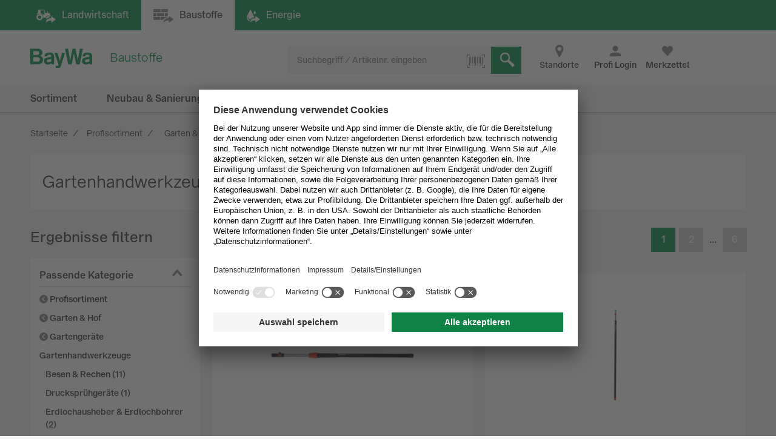

--- FILE ---
content_type: text/html;charset=UTF-8
request_url: https://www.baywa-baustoffe.de/b2b/de/garten--26-hof/gartenger-c3-a4te/gartenhandwerkzeuge/c-sh19458704/?siteChannel=B2B
body_size: 30887
content:
<!DOCTYPE html>
<html lang="de">
	<head>
		<title>
			Gartenhandwerkzeuge | BayWa Baustoffe | 1/6</title>

		<meta http-equiv="Content-Type" content="text/html; charset=utf-8"/>
		<meta http-equiv="X-UA-Compatible" content="IE=edge">
		<meta name="viewport" content="width=device-width, initial-scale=1, user-scalable=no">

		<meta name="description" content="Gartenhandwerkzeuge bei BayWa Baustoffe: Gartenhandwerkzeuge einfach online bestellen &#9989; Schnelle Lieferung &#9989; Gartenhandwerkzeuge kaufen Sie hier g&uuml;nstig! | 1/6">
<meta name="robots" content="index,follow">
<link rel="shortcut icon" type="image/x-icon" media="all" href="/_ui/responsive/theme-b2b/images/favicon.ico" />
		<link rel="apple-touch-icon" sizes="16x16" href="https://res.cloudinary.com/baywa-ag-p/image/upload/v1559032639/Baywa%20logo%20icons/16.png">
		<link rel="apple-touch-icon" sizes="32x32" href="https://res.cloudinary.com/baywa-ag-p/image/upload/v1559032639/Baywa%20logo%20icons/32.png">
		<link rel="apple-touch-icon" sizes="57x57" href="https://res.cloudinary.com/baywa-ag-p/image/upload/v1559032639/Baywa%20logo%20icons/57.png">
		<link rel="apple-touch-icon" sizes="64x64" href="https://res.cloudinary.com/baywa-ag-p/image/upload/v1559032639/Baywa%20logo%20icons/64.png">
		<link rel="apple-touch-icon" sizes="76x76" href="https://res.cloudinary.com/baywa-ag-p/image/upload/v1559032639/Baywa%20logo%20icons/76.png">
		<link rel="apple-touch-icon" sizes="96x96" href="https://res.cloudinary.com/baywa-ag-p/image/upload/v1559032639/Baywa%20logo%20icons/96.png">
		<link rel="apple-touch-icon" sizes="114x114" href="https://res.cloudinary.com/baywa-ag-p/image/upload/v1559032639/Baywa%20logo%20icons/114.png">
		<link rel="apple-touch-icon" sizes="120x120" href="https://res.cloudinary.com/baywa-ag-p/image/upload/v1559032639/Baywa%20logo%20icons/120.png">
		<link rel="apple-touch-icon" sizes="128x128" href="https://res.cloudinary.com/baywa-ag-p/image/upload/v1559032639/Baywa%20logo%20icons/128.png">
		<link rel="apple-touch-icon" sizes="144x144" href="https://res.cloudinary.com/baywa-ag-p/image/upload/v1559032639/Baywa%20logo%20icons/144.png">
		<link rel="apple-touch-icon" sizes="152x152" href="https://res.cloudinary.com/baywa-ag-p/image/upload/v1559032639/Baywa%20logo%20icons/152.png">
		<link rel="apple-touch-icon" sizes="167x167" href="https://res.cloudinary.com/baywa-ag-p/image/upload/v1559032639/Baywa%20logo%20icons/167.png">
		<link rel="apple-touch-icon" sizes="180x180" href="https://res.cloudinary.com/baywa-ag-p/image/upload/v1559032639/Baywa%20logo%20icons/180.png">
		<link rel="apple-touch-icon" sizes="192x192" href="https://res.cloudinary.com/baywa-ag-p/image/upload/v1559032639/Baywa%20logo%20icons/192.png">
		<link rel="apple-touch-icon" sizes="196x196" href="https://res.cloudinary.com/baywa-ag-p/image/upload/v1559032639/Baywa%20logo%20icons/196.png">
		<link rel="apple-touch-icon" sizes="256x256" href="https://res.cloudinary.com/baywa-ag-p/image/upload/v1559032639/Baywa%20logo%20icons/256.png">
		<link rel="apple-touch-icon" sizes="512x152" href="https://res.cloudinary.com/baywa-ag-p/image/upload/v1559032639/Baywa%20logo%20icons/512.png">

		<link rel="canonical" href="https://www.baywa-baustoffe.de/b2b/de/garten--26-hof/gartenger-c3-a4te/gartenhandwerkzeuge/c-sh19458704/" />
		<link rel="next" href="/garten--26-hof/gartenger-c3-a4te/gartenhandwerkzeuge/c-sh19458704/?q=%3Arelevance?page=1">
			<link rel="stylesheet" type="text/css" media="all" href="/wro/b2b_responsive-f620cd7e4f6f4a55b08513a9a450ffe2f67e2a1d.css" />
		<link rel="preload" type="text/css" media="all" href="https://baustoffe.baywa.com/webfiles/1766052201474/css/commerce.css" as="style"
		      onload="this.onload=null;this.rel='stylesheet'"/>
		<noscript>
			<link rel="stylesheet" type="text/css" media="all" href="https://baustoffe.baywa.com/webfiles/1766052201474/css/commerce.css"/>
		</noscript>
	<script>
	!function(t){"use strict";t.loadCSS||(t.loadCSS=function(){});var e=loadCSS.relpreload={};if(e.support=function(){var e;try{e=t.document.createElement("link").relList.supports("preload")}catch(t){e=!1}return function(){return e}}(),e.bindMediaToggle=function(t){var e=t.media||"all";function a(){t.media=e}t.addEventListener?t.addEventListener("load",a):t.attachEvent&&t.attachEvent("onload",a),setTimeout(function(){t.rel="stylesheet",t.media="only x"}),setTimeout(a,3e3)},e.poly=function(){if(!e.support())for(var a=t.document.getElementsByTagName("link"),n=0;n<a.length;n++){var o=a[n];"preload"!==o.rel||"style"!==o.getAttribute("as")||o.getAttribute("data-loadcss")||(o.setAttribute("data-loadcss",!0),e.bindMediaToggle(o))}},!e.support()){e.poly();var a=t.setInterval(e.poly,500);t.addEventListener?t.addEventListener("load",function(){e.poly(),t.clearInterval(a)}):t.attachEvent&&t.attachEvent("onload",function(){e.poly(),t.clearInterval(a)})}"undefined"!=typeof exports?exports.loadCSS=loadCSS:t.loadCSS=loadCSS}("undefined"!=typeof global?global:this);
</script>

<!-- GA4 -->
<script defer>
	var gtmGeneralData = gtmGeneralData || {};
	gtmGeneralData = {
		loginStatus: (true) ? "nein" : "ja",
		status404: 0,
		customerStatus: (true) ? "Gastkunde" : (false) ? "Privatkunde" : "Gewerbekunde",
		userId: "",
		userTransactionCount: "0",
		portal: "BOP",
		ecommerceValue: 0,
		pageName: {
			HOMEPAGE: "Startseite",
			PRODUCT: "Produktdetailseite",
			PRODUCTSEARCH: "Suchergebnisseite",
			CATEGORY: "Kategorieseite",
			BRAND: "Markenseite",
			WISHLIST: "Merkliste",
			DIRECTORDER: "Direktbestellung",
			ACCOUNT: "Mein Cockpit",
			ORDERHISTORY: "Bestellhistorie",
			//"Search Result": "Suchergebnisseite",
			//"Product List": "Kategorieseite",
			CART: "Warenkorb",
			CHECKOUT: "Checkout",
			ORDERCONFIRMATION: "BestellbestÃ¤tigungsseite",
			ADD_TO_CART_POPUP: "Warenkorb Popup",
			UNKNOWN: "N/A"
		},
		fallback: {
			string: "N/A",
			number: 0
		}
	}

	<!-- PAGEVIEW CODE START -->
	window.dataLayer = window.dataLayer || [];
	if (typeof gtmGeneralData !== 'undefined') {
		dataLayer.push({
			'login_status': gtmGeneralData.loginStatus,
			'status_404': gtmGeneralData.status404,
			'customer_status': gtmGeneralData.customerStatus,
			'user_id': gtmGeneralData.userId,
			'portal': gtmGeneralData.portal
		});
	}
	<!-- PAGEVIEW CODE END -->
</script>
<script id="usercentrics-cmp" src="https://app.usercentrics.eu/browser-ui/latest/loader.js"
					        data-settings-id="uPVRnuprw" async></script>
			<!-- Google Tag Manager -->
		<script>(function(w,d,s,l,i){w[l]=w[l]||[];w[l].push({'gtm.start':
					new Date().getTime(),event:'gtm.js'});var f=d.getElementsByTagName(s)[0],
				j=d.createElement(s),dl=l!='dataLayer'?'&l='+l:'';j.async=true;j.src=
				'https://wad.baywa-baustoffe.de/gtm.js?id='+i+dl;f.parentNode.insertBefore(j,f);
		})(window,document,'script','dataLayer','GTM-54G3F3P');</script>
		<!-- End Google Tag Manager -->

		<script>
			window.dataLayer = window.dataLayer || [];
			<!-- EVENT CODE START -->

			<!-- EVENT CODE END -->
		</script>
	</head>

	<body class="page-productGrid pageType-CategoryPage template-pages-category-productGridPage  language-de">

	<script async>
				if(!(/bot|googlebot|crawler|spider|robot|crawling/i.test(navigator.userAgent))) {
					var l = document.createElement("img");
					l.src = "https://login.baywa.de/auth/realms/baywa/protocol/openid-connect/auth?response_type=code&client_id=bop&redirect_uri=https://www.baywa-baustoffe.de/_ui/shared/images/keycloak_status_pixel.png&login=true&scope=openid";
					l.onload = function() {
						window.location.href = "https://www.baywa-baustoffe.de/b2b/de/sso/login?redirect=https%3A%2F%2Fwww.baywa-baustoffe.de%2Fb2b%2Fde%2Fgarten--26-hof%2Fgartenger-c3-a4te%2Fgartenhandwerkzeuge%2Fc-sh19458704%2F%3FsiteChannel%3DB2B";
					};
					l.style.display = 'none';

					document.getElementsByTagName("body")[0].appendChild(l);
				}
			</script>
		<!-- Google Tag Manager (noscript) -->
		<noscript><iframe src="https://wad.baywa-baustoffe.de/ns.html?id=GTM-54G3F3P"
	                  height="0" width="0" style="display:none;visibility:hidden"></iframe></noscript>
		<!-- End Google Tag Manager (noscript) -->

		<svg xmlns="http://www.w3.org/2000/svg" display="none">
	<symbol class="baywa-logo-svg" id="site-logo" viewBox="0 0 123.38583 34.66734">
		<title>BayWa Logo</title>
		<path class="baywa-logo-font" d="M104.56187,7.155c-5.31667,0-8.60224,2.46313-8.60224,6.77943l5.0757-.00015c0-1.93826.82774-2.831,3.63258-2.831,2.5911,0,3.648.71617,3.648,2.47239v1.3524c-1.81015.28064-6.78648,1.19478-7.25811,1.29444-2.84732.60286-6.24143,2.20556-6.24143,6.41854,0,3.80416,2.87083,6.461,6.98126,6.461a9.99658,9.99658,0,0,0,6.32532-2.17051h.19251l.27237,1.68947h4.79764l.00038-14.72512C113.38583,8.9504,110.38886,7.155,104.56187,7.155Zm3.75364,16.12333a11.56622,11.56622,0,0,1-5.11582,1.63425c-1.78057,0-3.07289-1.02245-3.07289-2.43143,0-1.91232,1.55317-2.34739,3.29081-2.71435,1.35664-.28656,4.89828-.96359,4.89828-.96359ZM34.70919,7.155c-5.3166,0-8.60225,2.46313-8.60225,6.77943l5.0757-.00015c0-1.93826.82775-2.831,3.63258-2.831,2.5911,0,3.648.71617,3.648,2.47239v1.3524c-1.81008.28064-6.78649,1.19478-7.25812,1.29444-2.84724.60286-6.24135,2.20556-6.24135,6.41854,0,3.80416,2.87075,6.461,6.98126,6.461a9.99655,9.99655,0,0,0,6.32525-2.17051h.1925l.27238,1.68947h4.79763l.00038-14.72512C43.53314,8.9504,40.53617,7.155,34.70919,7.155Zm3.75364,16.12333A11.5659,11.5659,0,0,1,33.347,24.91262c-1.78057,0-3.0729-1.02245-3.0729-2.43143,0-1.91232,1.55317-2.34739,3.29081-2.71435,1.35665-.28656,4.89829-.96359,4.89829-.96359ZM96.43645,0,90.553,28.62075H84.15687L80.08344,9.24408H79.891L75.8163,28.62075H69.421L63.53755,0h5.59413l3.8342,21.38046h.19228L77.38608.07008h5.52246l4.06409,21.31038h.19205L90.84164,0ZM17.50288,13.03529v-.19312A5.42089,5.42089,0,0,0,22.0468,7.16165c0-3.89214-2.7387-7.16126-8.54088-7.16126H0V28.62115H12.225c5.16945,0,11.10331-.9774,11.10331-8.59891A6.82333,6.82333,0,0,0,17.50288,13.03529ZM5.54923,4.41742h6.27526c2.90025,0,4.43332,1.19736,4.43332,3.46283,0,1.32327-.57592,3.54323-4.43332,3.54323H5.54923Zm6.87591,19.30779H5.54923V15.60082H12.385c3.51381,0,5.1539,1.35407,5.1539,4.26168C17.53891,22.53392,15.96185,23.72521,12.42514,23.72521ZM58.08593,7.97579h5.22846s-5.42575,18.02867-6.76092,22.44645c-1.11128,3.67688-2.83829,5.2451-6.4127,5.2451a12.76,12.76,0,0,1-3.5179-.613l.00007-3.81963c3.7158.89578,4.85839.38808,5.15709-2.106L44.36779,7.97579h5.43014L54.14471,22.3473h.19312Z" fill="#008c46"/>
	</symbol>
</svg>

<svg xmlns="http://www.w3.org/2000/svg" display="none">
	<symbol class="baywa-logo-svg-configurator" id="site-logo-configurator" viewBox="0 0 280 70">
		<title>BayWa Logo</title>
		<path class="baywa-logo-font" d="M15.46 28.48c0-2.54-2.03-3.81-4.56-3.81H3.67V40h6.54c3.2 0 5.94-.75 5.94-4.59 0-1.83-1.2-3.57-3.3-3.79v-.04c1.68-.32 2.6-1.42 2.6-3.1m-3.02.39c0 1.46-1.16 1.96-2.44 1.96H6.56v-3.88h3.43c1.69 0 2.44.75 2.44 1.92m.7 6.46c0 1.6-1.06 2.13-2.81 2.13H6.56v-4.48h3.73c1.75 0 2.83.62 2.83 2.35M24.4 40a2.07 2.07 0 0 1-.26-1 5.51 5.51 0 0 1-3.56 1.26c-2.07 0-3.72-1.32-3.72-3.43 0-2.14 1.71-3.1 3.33-3.42l1.1-.21c.95-.2 2.18-.41 2.85-.65v-.32c0-1.08-.93-1.38-2.07-1.38-1.53 0-2.03.45-2.03 1.64l-2.64-.11c0-2.57 2.27-3.56 4.67-3.56 2.35 0 4.7.47 4.7 3.58v5.76c0 1.13.26 1.6.42 1.84zm-.26-5.46c-.34.17-.78.3-1.25.39l-1.45.3c-1 .2-1.81.47-1.81 1.51 0 .82.75 1.36 1.7 1.36 1.23 0 2.81-.6 2.81-2zm12.8-5.43h-2.72l-2.05 7.95h-.05l-2.35-7.95h-2.83l3.93 11.21c-.32.7-.62.93-1.47.93a5.8 5.8 0 0 1-1.03-.09v2.36c.47.08.93.15 1.57.15 1.9 0 2.81-.65 3.42-2.66zM39.6 40h3.37l2.27-11.03h.04L47.55 40h3.37l3.15-15.33h-2.92L49.1 36.5h-.04l-2.27-11.84H43.9l-2.33 11.97h-.09l-2.11-11.97h-2.92zm23.81 0c-.15-.24-.41-.71-.41-1.84V32.4c0-3.1-2.35-3.58-4.7-3.58-2.4 0-4.67.99-4.67 3.56l2.63.1c0-1.18.5-1.63 2.03-1.63 1.15 0 2.08.3 2.08 1.38v.32c-.67.24-1.9.45-2.85.65l-1.1.21c-1.63.33-3.33 1.28-3.33 3.42 0 2.11 1.64 3.43 3.71 3.43 1.36 0 2.55-.43 3.57-1.25 0 .28.08.73.25.99zm-3.04-3.9c0 1.4-1.58 2-2.81 2-.95 0-1.7-.54-1.7-1.36 0-1.04.81-1.32 1.8-1.51l1.45-.3c.48-.09.91-.22 1.26-.4v1.56"/>
	</symbol>
</svg>

<svg xmlns="http://www.w3.org/2000/svg" visibility="hidden" class="absolute" style="left: -9999px; height: 0;">
	<defs>
		<linearGradient x1="6.71416922%" y1="93.4850191%" x2="93.6081727%" y2="6.61873642%" id="instagramGradient">
			<stop stop-color="#FFDD55" offset="0%"></stop>
			<stop stop-color="#FF543E" offset="50%"></stop>
			<stop stop-color="#C837AB" offset="100%"></stop>
		</linearGradient>
	</defs>
	<symbol id="icon-instagram" viewBox="0 0 32 32">
		<title>Instagram</title>
		<g id="Symbols" stroke="none" stroke-width="1" fill="none" fill-rule="evenodd">
			<g id="Footer-/-XL" transform="translate(-856.000000, -260.000000)" fill="url(#instagramGradient)"
			   fill-rule="nonzero">
				<g id="Footer">
					<g id="Social-Media" transform="translate(700.000000, 218.000000)">
						<path
							d="M184,42 C186.208,42 188,43.792 188,46 L188,70 C188,72.208 186.208,74 184,74 L160,74 C157.792,74 156,72.208 156,70 L156,46 C156,43.792 157.792,42 160,42 L184,42 Z M161.04137,49.9608749 C160.313437,51.8274011 160.419148,54.2514784 160.419148,57.7224683 C160.419148,60.7682753 160.321466,63.630906 161.04137,65.4827246 C162.766474,69.9193191 167.276436,69.5860164 172.000707,69.5718595 L172.27348,69.571433 C176.926095,69.571433 181.723226,70.0554462 183.506929,65.4827246 C184.204493,63.6794468 184.136879,61.4162026 184.129681,58.171115 L184.129151,57.7224683 C184.129151,53.0935904 184.38473,50.1052767 182.138041,47.8617015 C179.863251,45.5887113 176.786932,45.8735036 172.270804,45.8735036 C167.417473,45.8735036 162.803663,45.4416354 161.04137,49.9608749 Z M181.926619,62.5064443 C181.673716,68.0378331 177.458664,67.430811 172.277495,67.430811 L171.674299,67.4303366 C162.818744,67.4147328 162.558789,66.9554305 162.558789,57.7171201 C162.558789,48.1638756 163.308131,48.0141256 171.213696,48.0061033 L171.213696,48.0087774 C181.348555,47.9927328 182.638494,46.866934 181.926619,62.5064443 Z M172.276157,51.6375396 C168.913482,51.6375396 166.187748,54.3624538 166.187748,57.7224683 C166.187748,61.0824828 168.913482,63.80606 172.276157,63.80606 C175.638832,63.80606 178.363227,61.0824828 178.363227,57.7224683 C178.363227,54.3624538 175.638832,51.6375396 172.276157,51.6375396 Z M172.276157,53.7728134 C177.501483,53.7728134 177.508174,61.6721232 172.276157,61.6721232 C167.052168,61.6721232 167.04414,53.7728134 172.276157,53.7728134 Z M178.605426,49.9755825 C177.819954,49.9755825 177.183013,50.6120198 177.183013,51.39687 C177.183013,52.1817202 177.819954,52.8181575 178.605426,52.8181575 C179.390897,52.8181575 180.027838,52.1817202 180.027838,51.39687 C180.027838,50.6120198 179.390897,49.9755825 178.605426,49.9755825 Z"
							id="instagram"></path>
					</g>
				</g>
			</g>
		</g>
	</symbol>
</svg>

<svg xmlns="http://www.w3.org/2000/svg" display="none">
	<symbol id="icon-whatsapp" viewBox="0 0 32 32">
		<title>WhatsApp</title>
		<g transform="scale(0.0625)">
			<rect width="512" height="512" rx="64" fill="#25d366"/>
			<path fill="#25d366" stroke="#fff" stroke-width="26" d="M123 393l14-65a138 138 0 1150 47z"/>
			<path fill="#fff"
			      d="M308 273c-3-2-6-3-9 1l-12 16c-3 2-5 3-9 1-15-8-36-17-54-47-1-4 1-6 3-8l9-14c2-2 1-4 0-6l-12-29c-3-8-6-7-9-7h-8c-2 0-6 1-10 5-22 22-13 53 3 73 3 4 23 40 66 59 32 14 39 12 48 10 11-1 22-10 27-19 1-3 6-16 2-18"/>
		</g>
	</symbol>
</svg>

<svg xmlns="http://www.w3.org/2000/svg" display="none">
	<symbol id="icon-facebook" viewBox="0 0 32 32">
		<title>Facebook</title>
		<defs>
			<clipPath id="rounded-fb-clip">
				<rect width="32" height="32" rx="4"/>
			</clipPath>
		</defs>
		<g clip-path="url(#rounded-fb-clip)">
			<path
				d="M30.2344828 0H1.76551724C.79044899 0 0 .790449 0 1.7655172v28.4689656C0 31.209551.790449 32 1.76551724 32H17.1034483V19.6248276H12.937931v-4.8441379h4.1655173v-3.564138c0-4.1324138 2.5268965-6.3834483 6.2124138-6.3834483a35.42068926 35.42068926 0 0 1 3.7186207.1875863v4.32h-2.5379311c-2.0082758 0-2.4.9489655-2.4 2.3503448v3.0841379h4.8l-.6234483 4.8441379h-4.2041379V32h8.1655173C31.209551 32 32 31.209551 32 30.2344828V1.7655172C32 .790449 31.209551 0 30.2344828 0z"
				fill="#4267B2"/>
		</g>
	</symbol>
</svg>
<div class="yCmsContentSlot container">
</div><div id="globalMessage" class="global-alerts">
	</div>
<input type="checkbox" id="searchbox-toggle" data-toggle="searchbox">
<input type="checkbox" id="account-toggle" data-toggle="account">
<input type="checkbox" id="nav-toggle" data-toggle="navigationbar" class="hidden">

<header class="main-header ">
	<div class="shop-switcher">
	<div class="container-fluid">
		<div class="row">
			<a href="https://www.baywa.de/de/"
			   class="btn btn-primary "
			   title="Landwirtschaft"
			   target="_blank"
			   rel="noopener noreferrer">
				<i class="icon icon-agrar hidden-tn">Landwirtschaft</i>
				<span class="display-none visible-tn-inline">Landwirtschaft<i class="icon icon-gebogen-pfeil arrow-icon" ></i> </span>
			</a>

			<div class="btn disabled">
				<i class="icon icon-baustoffe hidden-tn">Baustoffe</i>
				<span class="display-none visible-tn-inline">Baustoffe<i class="icon icon-gebogen-pfeil arrow-icon" ></i> </span>
			</div>

			<a href="https://www.baywa.de/waerme_strom/heizoel/heizoelpreisrechner/suche/heizoel"
			   class="btn btn-primary"
			   title="Energie"
			   target="_blank"
			   rel="noopener noreferrer">
				<i class="icon icon-energiePage hidden-tn">Energie</i>
				<span class="display-none visible-tn-inline">Energie<i class="icon icon-gebogen-pfeil arrow-icon" ></i> </span>
			</a>
		</div>
	</div>
</div>
<div class="js-storefront-toggle-modal" style="display: none">
		<div class="tn-p-20">
			<div class="row">
				<div class="col-tn-12">
					<p>
						Dieser Link führt zum Privatkundenbereich. Dort sind andere Artikel verfügbar und Ihr Warenkorb entspricht nicht ihrem Geschäftskunden-Warenkorb.</p>
				</div>
			</div>
			<div class="row">
				<div class="col-tn-12 col-xs-6 col-xs-offset-3">
					<a class="btn btn-primary btn-block" href="">
						Fortfahren</a>
				</div>
			</div>
		</div>
	</div>

	<div id="top-navigation" class="top-navigation">
		<div class="container-fluid header-top relative">
			<label for="nav-toggle" class="navigationbar-toggle">
				<span class="icon-menu"></span>
				<div class="icon-menu-claim">
					Menü</div>
			</label>

			<div class="site-logo-wrapper" itemscope itemtype="https://schema.org/Organization">
				<a  href="/b2b/de/"
					title="zur Startseite"
					itemprop="url"
					



data-id="data-link-shop-logo"
				>
					<span itemprop="logo" itemscope itemtype="https://schema.org/ImageObject">
						<svg class="icon-site-logo">
							<use xlink:href="#site-logo" />
						</svg>
						<meta itemprop="name" content="BayWa-Baustoffe" />
						<meta itemprop="contentURL" content="/_ui/shared/images/baywa-logo.svg" />
					</span>
					<span class="sr-only">zur Startseite</span>
				</a>
				<meta itemprop="name" content="BayWa Baustoffe" />
				<meta itemprop="telephone" content="0800 / 40 44 111 - 0" />
			</div>

			<div class="site-logo-claim">
				<div>Baustoffe</div>
			</div>

			<div class="icons">
				<span class="item store-finder hidden-tn">
					<a href="https://www.baywa-baustoffe.de/b2b/de/i/standorte?division=baustoffe" class="link font-normal">
						<i class="icon icon-standort-finden"></i>
						<span>Standorte</span>
					</a>
				</span>

				<span class="item login-wrapper">
				<a href="https://www.baywa-baustoffe.de/b2b/de/login?redirect=https%3A%2F%2Fwww.baywa-baustoffe.de%2Fb2b%2Fde%2Fgarten--26-hof%2Fgartenger-c3-a4te%2Fgartenhandwerkzeuge%2Fc-sh19458704%2F">
				<button class="link" 



data-id="btn-open-login-form"<label title="Profi Login">
						<i class="icon icon-avatarbenutzer"></i>
							<span>Profi Login</span>
					</label>
				</button>
					</a>
			</span>
		<span class="item wishlist" gtm-id="header-wishlist">
						<div class="wishlist-component" data-component-id="Wishlist">
	<a href="/b2b/de/wishlist">
		<label class="js-wishlist" data-badge="">
			<i class="icon icon-like"></i>
			<span class="font-bold">Merkzettel</span>
		</label>
	</a>
</div>
</span>
					<div class="content">
						<div id="wishlist" class="wishlist-wrapper">
						</div>
					</div>

					<span class="item minicart" gtm-id="header-minicart" data-toggle="flyout">
						</span>
					<div class="content">
						<div id="mini-cart" class="mini-cart-wrapper">
						</div>
						<div class="row tn-mt-30">
							<div class="col-sm-6 tn-mb-10 sm-mb-0">
								<button class="btn btn-default btn-block js-mini-cart-close-button">
									weiter einkaufen</button>
							</div>
							<div class="col-sm-6">
								<a href="/b2b/de/cart" class="btn btn-primary btn-block" onclick="DS.Cart.calculateCartPopup();">
									zum Warenkorb</a>
							</div>
						</div>
					</div>
					<div class="item search-wrapper">
						<label for="searchbox-toggle">
							<i class="icon icon-suche"></i>
							<span>Suchen</span>
						</label>
					</div>
				</div>
		</div>
		<div class="myaccount-wrapper col-tn-12 tn-p-0">
				</div>
		<div class="searchbox-container container-fluid">
			<div class="yCmsComponent content">
<div class="searchbox" data-component-id="SearchBox">
	<form class="js-searchform" name="search_form_SearchBox" method="get" action="/b2b/de/search/" data-id="search-form">
		<div class="input-group">
			<input type="text" id="searchbox-SearchBox" class="form-control js-site-search-input tn-pr-40"
					name="text" value="" maxlength="100" placeholder="Suchbegriff / Artikelnr. eingeben" 



data-id="search"
					data-options='{"autocompleteUrl" : "/b2b/de/search/autocomplete/SearchBox","minCharactersBeforeRequest" : "3","waitTimeBeforeRequest" : "0","displayProductImages" : true}'>

			<div class="icon icon-schliessen js-clear-searchbox" data-id="delete-searchterm"></div>
			<div class="searchbox-loader"></div>
			<div class="input-group-btn">
				<div class="btn btn-light">
					<label class="tooltip--bottom" data-tooltip="Machen Sie ein Foto eines Barcodes mit Ihrer Smartphone- oder Tablet-Kamera oder laden Sie ein Bild eines Barcodes hoch um nach dem Produkt zu suchen.">
						<i class="icon icon-barcode icon-only"></i>
						<input type="file" accept="image/*" capture class="js-scanner hidden">
					</label>
				</div>
			</div>
			<div class="input-group-btn">
				<button class="btn-search btn-primary" type="submit" 



data-id="butt-search" >
					<i class="icon icon-suche icon-only"></i>
				</button>
			</div>
		</div>
	</form>
</div>
</div></div>
	</div>

	<nav>
		<ul class="nav-list">
		<div class="nav-list-navigation">
			<label for="nav-toggle" class="pointer text-lowercase nav-close">
				Schließen<i class="icon icon-schliessen icon-green tn-pl-10"></i>
			</label>
		</div>

		<div class="nav-buttons">
			<a href="/b2b/de/"
			   class="icon icon-startseite-haus"
			   title="Startseite">
					Startseite</a>

				<div class="wishlist-component" data-component-id="Wishlist">
	<a href="/b2b/de/wishlist">
		<label class="js-wishlist" data-badge="">
			<i class="icon icon-like"></i>
			<span class="font-bold">Merkzettel</span>
		</label>
	</a>
</div>
<a href="/b2b/de/public/contact"
			   class="icon icon-e-mail"
			   title="Kontakt">
					Kontakt</a>

			<a href="https://www.baywa-baustoffe.de/b2b/de/i/standorte?division=baustoffe"
			   class="icon icon-standort-finden"
			   title="Standorte"
			   rel="noopener">
					Standorte</a>
		</div>

		<li class="nav-item categories " id="topLevelNavigation-NavigationSectionCategories" data-componentuid="NavigationSectionCategories">
		<input type="checkbox" id="nav-toggle-NavigationSectionCategories" class="nav-list-toggle hidden"/>

		<ul class="nav-list-1 ">
				<div class="sm-pb-20 nav-login-hint js-login-hint-target hidden"></div>
				<div class="nav-list-navigation">
					<label for="nav-toggle" class="pointer text-lowercase nav-close">
						Schließen<i class="icon icon-schliessen icon-green tn-pl-10"></i>
					</label>
					<label for="nav-toggle-NavigationSectionCategories" class="pointer text-lowercase nav-back">
						<i class="icon icon-arrow-left icon-green tn-pr-5"></i>
						Zurück</label>
				</div>

				<div class="nav-list-header ">
					Produktinformation<span class="fake-link-wrapper text-right default-link-color default-link-font show-more"
						      title="Zur Übersicht">
							Zur Übersicht</span>
					</div>

				<li class="nav-item-1 ">
												<input type="checkbox" id="nav-toggle-SH10492979NODE"
												       class="nav-list-toggle hidden"/>
												<label data-item="SH10492979NODE" for="nav-toggle-SH10492979NODE" class="yCmsComponent">
<a href="/b2b/de/aktionen/c-sh10492979/"  title="Aktionen" >Aktionen</a></label><ul class="nav-list-2">
														<li class="nav-list-spinner spinner"></li>
														<li class="nav-list-navigation">
															<label for="nav-toggle" class="pointer text-lowercase nav-close">
																Schließen<i class="icon icon-schliessen icon-green tn-pl-10"></i>
															</label>
															<label for="nav-toggle-SH10492979NODE"
															       class="pointer text-lowercase nav-back">
																<i class="icon icon-arrow-left icon-green tn-pr-5"></i>
																Zurück</label>
														</li>
														<li class="nav-list-header show-more-link-visible">
																Aktionen<span class="fake-link-wrapper text-right default-link-color default-link-font show-more"
														      title="Zur Übersicht">
														Zur Übersicht<a href="/b2b/de/aktionen/c-sh10492979/"  title="Aktionen" >Aktionen</a></span>
															</li>
														<!-- anchor point for async loaded second level navigation, see secondLevelNavigation.jsp -->
														<div style="display: none" id="container-NavigationSectionCategories-SH10492979NODE" data-childuid="SH10492979NODE"/>
													</ul>
												</li>
										<li class="nav-item-1 ">
												<input type="checkbox" id="nav-toggle-SH19531361NODE"
												       class="nav-list-toggle hidden"/>
												<label data-item="SH19531361NODE" for="nav-toggle-SH19531361NODE" class="yCmsComponent">
<a href="/b2b/de/ausbau/c-sh19531361/"  title="Ausbau" >Ausbau</a></label><ul class="nav-list-2">
														<li class="nav-list-spinner spinner"></li>
														<li class="nav-list-navigation">
															<label for="nav-toggle" class="pointer text-lowercase nav-close">
																Schließen<i class="icon icon-schliessen icon-green tn-pl-10"></i>
															</label>
															<label for="nav-toggle-SH19531361NODE"
															       class="pointer text-lowercase nav-back">
																<i class="icon icon-arrow-left icon-green tn-pr-5"></i>
																Zurück</label>
														</li>
														<li class="nav-list-header show-more-link-visible">
																Ausbau<span class="fake-link-wrapper text-right default-link-color default-link-font show-more"
														      title="Zur Übersicht">
														Zur Übersicht<a href="/b2b/de/ausbau/c-sh19531361/"  title="Ausbau" >Ausbau</a></span>
															</li>
														<!-- anchor point for async loaded second level navigation, see secondLevelNavigation.jsp -->
														<div style="display: none" id="container-NavigationSectionCategories-SH19531361NODE" data-childuid="SH19531361NODE"/>
													</ul>
												</li>
										<li class="nav-item-1 ">
												<input type="checkbox" id="nav-toggle-SH19702296NODE"
												       class="nav-list-toggle hidden"/>
												<label data-item="SH19702296NODE" for="nav-toggle-SH19702296NODE" class="yCmsComponent">
<a href="/b2b/de/bauger-c3-a4te--26-werkzeuge/c-sh19702296/"  title="Baugeräte & Werkzeuge" >Baugeräte & Werkzeuge</a></label><ul class="nav-list-2">
														<li class="nav-list-spinner spinner"></li>
														<li class="nav-list-navigation">
															<label for="nav-toggle" class="pointer text-lowercase nav-close">
																Schließen<i class="icon icon-schliessen icon-green tn-pl-10"></i>
															</label>
															<label for="nav-toggle-SH19702296NODE"
															       class="pointer text-lowercase nav-back">
																<i class="icon icon-arrow-left icon-green tn-pr-5"></i>
																Zurück</label>
														</li>
														<li class="nav-list-header show-more-link-visible">
																Baugeräte & Werkzeuge<span class="fake-link-wrapper text-right default-link-color default-link-font show-more"
														      title="Zur Übersicht">
														Zur Übersicht<a href="/b2b/de/bauger-c3-a4te--26-werkzeuge/c-sh19702296/"  title="Baugeräte & Werkzeuge" >Baugeräte & Werkzeuge</a></span>
															</li>
														<!-- anchor point for async loaded second level navigation, see secondLevelNavigation.jsp -->
														<div style="display: none" id="container-NavigationSectionCategories-SH19702296NODE" data-childuid="SH19702296NODE"/>
													</ul>
												</li>
										<li class="nav-item-1 ">
												<input type="checkbox" id="nav-toggle-SH19568262NODE"
												       class="nav-list-toggle hidden"/>
												<label data-item="SH19568262NODE" for="nav-toggle-SH19568262NODE" class="yCmsComponent">
<a href="/b2b/de/dach/c-sh19568262/"  title="Dach" >Dach</a></label><ul class="nav-list-2">
														<li class="nav-list-spinner spinner"></li>
														<li class="nav-list-navigation">
															<label for="nav-toggle" class="pointer text-lowercase nav-close">
																Schließen<i class="icon icon-schliessen icon-green tn-pl-10"></i>
															</label>
															<label for="nav-toggle-SH19568262NODE"
															       class="pointer text-lowercase nav-back">
																<i class="icon icon-arrow-left icon-green tn-pr-5"></i>
																Zurück</label>
														</li>
														<li class="nav-list-header show-more-link-visible">
																Dach<span class="fake-link-wrapper text-right default-link-color default-link-font show-more"
														      title="Zur Übersicht">
														Zur Übersicht<a href="/b2b/de/dach/c-sh19568262/"  title="Dach" >Dach</a></span>
															</li>
														<!-- anchor point for async loaded second level navigation, see secondLevelNavigation.jsp -->
														<div style="display: none" id="container-NavigationSectionCategories-SH19568262NODE" data-childuid="SH19568262NODE"/>
													</ul>
												</li>
										<li class="nav-item-1 ">
												<input type="checkbox" id="nav-toggle-SH19443520NODE"
												       class="nav-list-toggle hidden"/>
												<label data-item="SH19443520NODE" for="nav-toggle-SH19443520NODE" class="yCmsComponent">
<a href="/b2b/de/fassade/c-sh19443520/"  title="Fassade" >Fassade</a></label><ul class="nav-list-2">
														<li class="nav-list-spinner spinner"></li>
														<li class="nav-list-navigation">
															<label for="nav-toggle" class="pointer text-lowercase nav-close">
																Schließen<i class="icon icon-schliessen icon-green tn-pl-10"></i>
															</label>
															<label for="nav-toggle-SH19443520NODE"
															       class="pointer text-lowercase nav-back">
																<i class="icon icon-arrow-left icon-green tn-pr-5"></i>
																Zurück</label>
														</li>
														<li class="nav-list-header show-more-link-visible">
																Fassade<span class="fake-link-wrapper text-right default-link-color default-link-font show-more"
														      title="Zur Übersicht">
														Zur Übersicht<a href="/b2b/de/fassade/c-sh19443520/"  title="Fassade" >Fassade</a></span>
															</li>
														<!-- anchor point for async loaded second level navigation, see secondLevelNavigation.jsp -->
														<div style="display: none" id="container-NavigationSectionCategories-SH19443520NODE" data-childuid="SH19443520NODE"/>
													</ul>
												</li>
										<li class="nav-item-1 ">
												<input type="checkbox" id="nav-toggle-SH19430856NODE"
												       class="nav-list-toggle hidden"/>
												<label data-item="SH19430856NODE" for="nav-toggle-SH19430856NODE" class="yCmsComponent">
<a href="/b2b/de/fenster-2c-t-c3-bcren--26-tore/c-sh19430856/"  title="Fenster, Türen & Tore" >Fenster, Türen & Tore</a></label><ul class="nav-list-2">
														<li class="nav-list-spinner spinner"></li>
														<li class="nav-list-navigation">
															<label for="nav-toggle" class="pointer text-lowercase nav-close">
																Schließen<i class="icon icon-schliessen icon-green tn-pl-10"></i>
															</label>
															<label for="nav-toggle-SH19430856NODE"
															       class="pointer text-lowercase nav-back">
																<i class="icon icon-arrow-left icon-green tn-pr-5"></i>
																Zurück</label>
														</li>
														<li class="nav-list-header show-more-link-visible">
																Fenster, Türen & Tore<span class="fake-link-wrapper text-right default-link-color default-link-font show-more"
														      title="Zur Übersicht">
														Zur Übersicht<a href="/b2b/de/fenster-2c-t-c3-bcren--26-tore/c-sh19430856/"  title="Fenster, Türen & Tore" >Fenster, Türen & Tore</a></span>
															</li>
														<!-- anchor point for async loaded second level navigation, see secondLevelNavigation.jsp -->
														<div style="display: none" id="container-NavigationSectionCategories-SH19430856NODE" data-childuid="SH19430856NODE"/>
													</ul>
												</li>
										<li class="nav-item-1 ">
												<input type="checkbox" id="nav-toggle-SH19458321NODE"
												       class="nav-list-toggle hidden"/>
												<label data-item="SH19458321NODE" for="nav-toggle-SH19458321NODE" class="yCmsComponent">
<a href="/b2b/de/garten--26-hof/c-sh19458321/"  title="Garten & Hof" >Garten & Hof</a></label><ul class="nav-list-2">
														<li class="nav-list-spinner spinner"></li>
														<li class="nav-list-navigation">
															<label for="nav-toggle" class="pointer text-lowercase nav-close">
																Schließen<i class="icon icon-schliessen icon-green tn-pl-10"></i>
															</label>
															<label for="nav-toggle-SH19458321NODE"
															       class="pointer text-lowercase nav-back">
																<i class="icon icon-arrow-left icon-green tn-pr-5"></i>
																Zurück</label>
														</li>
														<li class="nav-list-header show-more-link-visible">
																Garten & Hof<span class="fake-link-wrapper text-right default-link-color default-link-font show-more"
														      title="Zur Übersicht">
														Zur Übersicht<a href="/b2b/de/garten--26-hof/c-sh19458321/"  title="Garten & Hof" >Garten & Hof</a></span>
															</li>
														<!-- anchor point for async loaded second level navigation, see secondLevelNavigation.jsp -->
														<div style="display: none" id="container-NavigationSectionCategories-SH19458321NODE" data-childuid="SH19458321NODE"/>
													</ul>
												</li>
										<li class="nav-item-1 ">
												<input type="checkbox" id="nav-toggle-SH3594233NODE"
												       class="nav-list-toggle hidden"/>
												<label data-item="SH3594233NODE" for="nav-toggle-SH3594233NODE" class="yCmsComponent">
<a href="/b2b/de/gesunde-bauprodukte/c-sh3594233/"  title="Gesunde Bauprodukte" >Gesunde Bauprodukte</a></label><ul class="nav-list-2">
														<li class="nav-list-spinner spinner"></li>
														<li class="nav-list-navigation">
															<label for="nav-toggle" class="pointer text-lowercase nav-close">
																Schließen<i class="icon icon-schliessen icon-green tn-pl-10"></i>
															</label>
															<label for="nav-toggle-SH3594233NODE"
															       class="pointer text-lowercase nav-back">
																<i class="icon icon-arrow-left icon-green tn-pr-5"></i>
																Zurück</label>
														</li>
														<li class="nav-list-header show-more-link-visible">
																Gesunde Bauprodukte<span class="fake-link-wrapper text-right default-link-color default-link-font show-more"
														      title="Zur Übersicht">
														Zur Übersicht<a href="/b2b/de/gesunde-bauprodukte/c-sh3594233/"  title="Gesunde Bauprodukte" >Gesunde Bauprodukte</a></span>
															</li>
														<!-- anchor point for async loaded second level navigation, see secondLevelNavigation.jsp -->
														<div style="display: none" id="container-NavigationSectionCategories-SH3594233NODE" data-childuid="SH3594233NODE"/>
													</ul>
												</li>
										<li class="nav-item-1 ">
												<input type="checkbox" id="nav-toggle-SH19443950NODE"
												       class="nav-list-toggle hidden"/>
												<label data-item="SH19443950NODE" for="nav-toggle-SH19443950NODE" class="yCmsComponent">
<a href="/b2b/de/holzbau/c-sh19443950/"  title="Holzbau" >Holzbau</a></label><ul class="nav-list-2">
														<li class="nav-list-spinner spinner"></li>
														<li class="nav-list-navigation">
															<label for="nav-toggle" class="pointer text-lowercase nav-close">
																Schließen<i class="icon icon-schliessen icon-green tn-pl-10"></i>
															</label>
															<label for="nav-toggle-SH19443950NODE"
															       class="pointer text-lowercase nav-back">
																<i class="icon icon-arrow-left icon-green tn-pr-5"></i>
																Zurück</label>
														</li>
														<li class="nav-list-header show-more-link-visible">
																Holzbau<span class="fake-link-wrapper text-right default-link-color default-link-font show-more"
														      title="Zur Übersicht">
														Zur Übersicht<a href="/b2b/de/holzbau/c-sh19443950/"  title="Holzbau" >Holzbau</a></span>
															</li>
														<!-- anchor point for async loaded second level navigation, see secondLevelNavigation.jsp -->
														<div style="display: none" id="container-NavigationSectionCategories-SH19443950NODE" data-childuid="SH19443950NODE"/>
													</ul>
												</li>
										<li class="nav-item-1 ">
												<input type="checkbox" id="nav-toggle-SH19471386NODE"
												       class="nav-list-toggle hidden"/>
												<label data-item="SH19471386NODE" for="nav-toggle-SH19471386NODE" class="yCmsComponent">
<a href="/b2b/de/rohbau/c-sh19471386/"  title="Rohbau" >Rohbau</a></label><ul class="nav-list-2">
														<li class="nav-list-spinner spinner"></li>
														<li class="nav-list-navigation">
															<label for="nav-toggle" class="pointer text-lowercase nav-close">
																Schließen<i class="icon icon-schliessen icon-green tn-pl-10"></i>
															</label>
															<label for="nav-toggle-SH19471386NODE"
															       class="pointer text-lowercase nav-back">
																<i class="icon icon-arrow-left icon-green tn-pr-5"></i>
																Zurück</label>
														</li>
														<li class="nav-list-header show-more-link-visible">
																Rohbau<span class="fake-link-wrapper text-right default-link-color default-link-font show-more"
														      title="Zur Übersicht">
														Zur Übersicht<a href="/b2b/de/rohbau/c-sh19471386/"  title="Rohbau" >Rohbau</a></span>
															</li>
														<!-- anchor point for async loaded second level navigation, see secondLevelNavigation.jsp -->
														<div style="display: none" id="container-NavigationSectionCategories-SH19471386NODE" data-childuid="SH19471386NODE"/>
													</ul>
												</li>
										<li class="nav-item-1 ">
												<input type="checkbox" id="nav-toggle-SH19573588NODE"
												       class="nav-list-toggle hidden"/>
												<label data-item="SH19573588NODE" for="nav-toggle-SH19573588NODE" class="yCmsComponent">
<a href="/b2b/de/tief---26-stra-c3-9fenbau/c-sh19573588/"  title="Tief- & Straßenbau" >Tief- & Straßenbau</a></label><ul class="nav-list-2">
														<li class="nav-list-spinner spinner"></li>
														<li class="nav-list-navigation">
															<label for="nav-toggle" class="pointer text-lowercase nav-close">
																Schließen<i class="icon icon-schliessen icon-green tn-pl-10"></i>
															</label>
															<label for="nav-toggle-SH19573588NODE"
															       class="pointer text-lowercase nav-back">
																<i class="icon icon-arrow-left icon-green tn-pr-5"></i>
																Zurück</label>
														</li>
														<li class="nav-list-header show-more-link-visible">
																Tief- & Straßenbau<span class="fake-link-wrapper text-right default-link-color default-link-font show-more"
														      title="Zur Übersicht">
														Zur Übersicht<a href="/b2b/de/tief---26-stra-c3-9fenbau/c-sh19573588/"  title="Tief- & Straßenbau" >Tief- & Straßenbau</a></span>
															</li>
														<!-- anchor point for async loaded second level navigation, see secondLevelNavigation.jsp -->
														<div style="display: none" id="container-NavigationSectionCategories-SH19573588NODE" data-childuid="SH19573588NODE"/>
													</ul>
												</li>
										<li class="nav-item-1 ">
												<input type="checkbox" id="nav-toggle-SH19490405NODE"
												       class="nav-list-toggle hidden"/>
												<label data-item="SH19490405NODE" for="nav-toggle-SH19490405NODE" class="yCmsComponent">
<a href="/b2b/de/trockenbau/c-sh19490405/"  title="Trockenbau" >Trockenbau</a></label><ul class="nav-list-2">
														<li class="nav-list-spinner spinner"></li>
														<li class="nav-list-navigation">
															<label for="nav-toggle" class="pointer text-lowercase nav-close">
																Schließen<i class="icon icon-schliessen icon-green tn-pl-10"></i>
															</label>
															<label for="nav-toggle-SH19490405NODE"
															       class="pointer text-lowercase nav-back">
																<i class="icon icon-arrow-left icon-green tn-pr-5"></i>
																Zurück</label>
														</li>
														<li class="nav-list-header show-more-link-visible">
																Trockenbau<span class="fake-link-wrapper text-right default-link-color default-link-font show-more"
														      title="Zur Übersicht">
														Zur Übersicht<a href="/b2b/de/trockenbau/c-sh19490405/"  title="Trockenbau" >Trockenbau</a></span>
															</li>
														<!-- anchor point for async loaded second level navigation, see secondLevelNavigation.jsp -->
														<div style="display: none" id="container-NavigationSectionCategories-SH19490405NODE" data-childuid="SH19490405NODE"/>
													</ul>
												</li>
										<li class="nav-item-1 ">
												<input type="checkbox" id="nav-toggle-T_a_C_MainNODE"
												       class="nav-list-toggle hidden"/>
												<ul class="nav-list-2">
														<li class="nav-list-spinner spinner"></li>
														<li class="nav-list-navigation">
															<label for="nav-toggle" class="pointer text-lowercase nav-close">
																Schließen<i class="icon icon-schliessen icon-green tn-pl-10"></i>
															</label>
															<label for="nav-toggle-T_a_C_MainNODE"
															       class="pointer text-lowercase nav-back">
																<i class="icon icon-arrow-left icon-green tn-pr-5"></i>
																Zurück</label>
														</li>
														<li class="nav-list-header show-more-link-visible">
																Town & Country<span class="fake-link-wrapper text-right default-link-color default-link-font show-more"
														      title="Zur Übersicht">
														Zur Übersicht</span>
															</li>
														<!-- anchor point for async loaded second level navigation, see secondLevelNavigation.jsp -->
														<div style="display: none" id="container-NavigationSectionCategories-T_a_C_MainNODE" data-childuid="T_a_C_MainNODE"/>
													</ul>
												</li>
										</ul>
		</li>
<li class="nav-item bloomreach-navigation " id="topLevelNavigation-Bloomreach_NODE_51288d59b4eea1c9762ebad9e226e6d9Section" data-componentuid="Bloomreach_NODE_51288d59b4eea1c9762ebad9e226e6d9Section">
		<input type="checkbox" id="nav-toggle-Bloomreach_NODE_51288d59b4eea1c9762ebad9e226e6d9Section" class="nav-list-toggle hidden"/>

		<label for="nav-toggle-Bloomreach_NODE_51288d59b4eea1c9762ebad9e226e6d9Section" data-componentuid="Bloomreach_NODE_51288d59b4eea1c9762ebad9e226e6d9Section" class="yCmsComponent">
<a href="https://www.baywa-baustoffe.de/b2b/de/i/produktwelten/index/"  title="Sortiment" >Sortiment</a></label><ul class="nav-list-1 ">
				<div class="nav-list-navigation">
					<label for="nav-toggle" class="pointer text-lowercase nav-close">
						Schließen<i class="icon icon-schliessen icon-green tn-pl-10"></i>
					</label>
					<label for="nav-toggle-Bloomreach_NODE_51288d59b4eea1c9762ebad9e226e6d9Section" class="pointer text-lowercase nav-back">
						<i class="icon icon-arrow-left icon-green tn-pr-5"></i>
						Zurück</label>
				</div>

				<div class="nav-list-header ">
					Sortiment<span class="fake-link-wrapper text-right default-link-color default-link-font show-more"
						      title="Zur Übersicht">
							Zur Übersicht<a href="https://www.baywa-baustoffe.de/b2b/de/i/produktwelten/index/"  title="Sortiment" >Sortiment</a></span>
					</div>

				<li class="nav-item-1 ">
												<input type="checkbox" id="nav-toggle-Bloomreach_NODE_41f6431f1ffbf2f62978ef064b73360d"
												       class="nav-list-toggle hidden"/>
												<label for="nav-toggle-Bloomreach_NODE_41f6431f1ffbf2f62978ef064b73360d">
																Haus & Garten</label>
													<ul class="nav-list-2">
														<li class="nav-list-spinner spinner"></li>
														<li class="nav-list-navigation">
															<label for="nav-toggle" class="pointer text-lowercase nav-close">
																Schließen<i class="icon icon-schliessen icon-green tn-pl-10"></i>
															</label>
															<label for="nav-toggle-Bloomreach_NODE_41f6431f1ffbf2f62978ef064b73360d"
															       class="pointer text-lowercase nav-back">
																<i class="icon icon-arrow-left icon-green tn-pr-5"></i>
																Zurück</label>
														</li>
														<li class="nav-list-header show-more-link-visible">
																Haus & Garten</li>
														<!-- anchor point for async loaded second level navigation, see secondLevelNavigation.jsp -->
														<div style="display: none" id="container-Bloomreach_NODE_51288d59b4eea1c9762ebad9e226e6d9Section-Bloomreach_NODE_41f6431f1ffbf2f62978ef064b73360d" data-childuid="Bloomreach_NODE_41f6431f1ffbf2f62978ef064b73360d"/>
													</ul>
												</li>
										<li class="nav-item-1 ">
												<input type="checkbox" id="nav-toggle-Bloomreach_NODE_947e89c9b36cdc1295f9fc1bf795e1a9"
												       class="nav-list-toggle hidden"/>
												<label for="nav-toggle-Bloomreach_NODE_947e89c9b36cdc1295f9fc1bf795e1a9">
																Spezialbedarf</label>
													<ul class="nav-list-2">
														<li class="nav-list-spinner spinner"></li>
														<li class="nav-list-navigation">
															<label for="nav-toggle" class="pointer text-lowercase nav-close">
																Schließen<i class="icon icon-schliessen icon-green tn-pl-10"></i>
															</label>
															<label for="nav-toggle-Bloomreach_NODE_947e89c9b36cdc1295f9fc1bf795e1a9"
															       class="pointer text-lowercase nav-back">
																<i class="icon icon-arrow-left icon-green tn-pr-5"></i>
																Zurück</label>
														</li>
														<li class="nav-list-header show-more-link-visible">
																Spezialbedarf</li>
														<!-- anchor point for async loaded second level navigation, see secondLevelNavigation.jsp -->
														<div style="display: none" id="container-Bloomreach_NODE_51288d59b4eea1c9762ebad9e226e6d9Section-Bloomreach_NODE_947e89c9b36cdc1295f9fc1bf795e1a9" data-childuid="Bloomreach_NODE_947e89c9b36cdc1295f9fc1bf795e1a9"/>
													</ul>
												</li>
										<li class="nav-item-1 ">
												<input type="checkbox" id="nav-toggle-Bloomreach_NODE_5c049da7d6db5e29b034b3064ad2b1f6"
												       class="nav-list-toggle hidden"/>
												<label for="nav-toggle-Bloomreach_NODE_5c049da7d6db5e29b034b3064ad2b1f6">
																Eigene Marken</label>
													<ul class="nav-list-2">
														<li class="nav-list-spinner spinner"></li>
														<li class="nav-list-navigation">
															<label for="nav-toggle" class="pointer text-lowercase nav-close">
																Schließen<i class="icon icon-schliessen icon-green tn-pl-10"></i>
															</label>
															<label for="nav-toggle-Bloomreach_NODE_5c049da7d6db5e29b034b3064ad2b1f6"
															       class="pointer text-lowercase nav-back">
																<i class="icon icon-arrow-left icon-green tn-pr-5"></i>
																Zurück</label>
														</li>
														<li class="nav-list-header show-more-link-visible">
																Eigene Marken</li>
														<!-- anchor point for async loaded second level navigation, see secondLevelNavigation.jsp -->
														<div style="display: none" id="container-Bloomreach_NODE_51288d59b4eea1c9762ebad9e226e6d9Section-Bloomreach_NODE_5c049da7d6db5e29b034b3064ad2b1f6" data-childuid="Bloomreach_NODE_5c049da7d6db5e29b034b3064ad2b1f6"/>
													</ul>
												</li>
										<li class="nav-item-1 ">
												<input type="checkbox" id="nav-toggle-Bloomreach_NODE_153fb914f711bc68ba28271ebddb8ad7"
												       class="nav-list-toggle hidden"/>
												<label for="nav-toggle-Bloomreach_NODE_153fb914f711bc68ba28271ebddb8ad7">
																Produktinformationen</label>
													<ul class="nav-list-2">
														<li class="nav-list-spinner spinner"></li>
														<li class="nav-list-navigation">
															<label for="nav-toggle" class="pointer text-lowercase nav-close">
																Schließen<i class="icon icon-schliessen icon-green tn-pl-10"></i>
															</label>
															<label for="nav-toggle-Bloomreach_NODE_153fb914f711bc68ba28271ebddb8ad7"
															       class="pointer text-lowercase nav-back">
																<i class="icon icon-arrow-left icon-green tn-pr-5"></i>
																Zurück</label>
														</li>
														<li class="nav-list-header show-more-link-visible">
																Produktinformationen</li>
														<!-- anchor point for async loaded second level navigation, see secondLevelNavigation.jsp -->
														<div style="display: none" id="container-Bloomreach_NODE_51288d59b4eea1c9762ebad9e226e6d9Section-Bloomreach_NODE_153fb914f711bc68ba28271ebddb8ad7" data-childuid="Bloomreach_NODE_153fb914f711bc68ba28271ebddb8ad7"/>
													</ul>
												</li>
										</ul>
		</li>
<li class="nav-item bloomreach-navigation " id="topLevelNavigation-Bloomreach_NODE_181b20deb356b8f45de0c0793b004bb7Section" data-componentuid="Bloomreach_NODE_181b20deb356b8f45de0c0793b004bb7Section">
		<input type="checkbox" id="nav-toggle-Bloomreach_NODE_181b20deb356b8f45de0c0793b004bb7Section" class="nav-list-toggle hidden"/>

		<label for="nav-toggle-Bloomreach_NODE_181b20deb356b8f45de0c0793b004bb7Section" data-componentuid="Bloomreach_NODE_181b20deb356b8f45de0c0793b004bb7Section" class="yCmsComponent">
<a href="https://www.baywa-baustoffe.de/b2b/de/i/projekte/index/"  title="Neubau & Sanierung" >Neubau & Sanierung</a></label><ul class="nav-list-1 ">
				<div class="nav-list-navigation">
					<label for="nav-toggle" class="pointer text-lowercase nav-close">
						Schließen<i class="icon icon-schliessen icon-green tn-pl-10"></i>
					</label>
					<label for="nav-toggle-Bloomreach_NODE_181b20deb356b8f45de0c0793b004bb7Section" class="pointer text-lowercase nav-back">
						<i class="icon icon-arrow-left icon-green tn-pr-5"></i>
						Zurück</label>
				</div>

				<div class="nav-list-header ">
					Neubau & Sanierung<span class="fake-link-wrapper text-right default-link-color default-link-font show-more"
						      title="Zur Übersicht">
							Zur Übersicht<a href="https://www.baywa-baustoffe.de/b2b/de/i/projekte/index/"  title="Neubau & Sanierung" >Neubau & Sanierung</a></span>
					</div>

				<li class="nav-item-1 ">
												<input type="checkbox" id="nav-toggle-Bloomreach_NODE_c055db43abce46f39a6a8c28db550707"
												       class="nav-list-toggle hidden"/>
												<label for="nav-toggle-Bloomreach_NODE_c055db43abce46f39a6a8c28db550707">
																Sanierung</label>
													<ul class="nav-list-2">
														<li class="nav-list-spinner spinner"></li>
														<li class="nav-list-navigation">
															<label for="nav-toggle" class="pointer text-lowercase nav-close">
																Schließen<i class="icon icon-schliessen icon-green tn-pl-10"></i>
															</label>
															<label for="nav-toggle-Bloomreach_NODE_c055db43abce46f39a6a8c28db550707"
															       class="pointer text-lowercase nav-back">
																<i class="icon icon-arrow-left icon-green tn-pr-5"></i>
																Zurück</label>
														</li>
														<li class="nav-list-header show-more-link-visible">
																Sanierung</li>
														<!-- anchor point for async loaded second level navigation, see secondLevelNavigation.jsp -->
														<div style="display: none" id="container-Bloomreach_NODE_181b20deb356b8f45de0c0793b004bb7Section-Bloomreach_NODE_c055db43abce46f39a6a8c28db550707" data-childuid="Bloomreach_NODE_c055db43abce46f39a6a8c28db550707"/>
													</ul>
												</li>
										<li class="nav-item-1 ">
												<input type="checkbox" id="nav-toggle-Bloomreach_NODE_a013f339e305ac5b55e40b955fc80831"
												       class="nav-list-toggle hidden"/>
												<label for="nav-toggle-Bloomreach_NODE_a013f339e305ac5b55e40b955fc80831">
																Neubau</label>
													<ul class="nav-list-2">
														<li class="nav-list-spinner spinner"></li>
														<li class="nav-list-navigation">
															<label for="nav-toggle" class="pointer text-lowercase nav-close">
																Schließen<i class="icon icon-schliessen icon-green tn-pl-10"></i>
															</label>
															<label for="nav-toggle-Bloomreach_NODE_a013f339e305ac5b55e40b955fc80831"
															       class="pointer text-lowercase nav-back">
																<i class="icon icon-arrow-left icon-green tn-pr-5"></i>
																Zurück</label>
														</li>
														<li class="nav-list-header show-more-link-visible">
																Neubau</li>
														<!-- anchor point for async loaded second level navigation, see secondLevelNavigation.jsp -->
														<div style="display: none" id="container-Bloomreach_NODE_181b20deb356b8f45de0c0793b004bb7Section-Bloomreach_NODE_a013f339e305ac5b55e40b955fc80831" data-childuid="Bloomreach_NODE_a013f339e305ac5b55e40b955fc80831"/>
													</ul>
												</li>
										<li class="nav-item-1 ">
												<input type="checkbox" id="nav-toggle-Bloomreach_NODE_516449f798fc076adda9e83f2b062f0e"
												       class="nav-list-toggle hidden"/>
												<label for="nav-toggle-Bloomreach_NODE_516449f798fc076adda9e83f2b062f0e">
																Dienstleistungen</label>
													<ul class="nav-list-2">
														<li class="nav-list-spinner spinner"></li>
														<li class="nav-list-navigation">
															<label for="nav-toggle" class="pointer text-lowercase nav-close">
																Schließen<i class="icon icon-schliessen icon-green tn-pl-10"></i>
															</label>
															<label for="nav-toggle-Bloomreach_NODE_516449f798fc076adda9e83f2b062f0e"
															       class="pointer text-lowercase nav-back">
																<i class="icon icon-arrow-left icon-green tn-pr-5"></i>
																Zurück</label>
														</li>
														<li class="nav-list-header show-more-link-visible">
																Dienstleistungen</li>
														<!-- anchor point for async loaded second level navigation, see secondLevelNavigation.jsp -->
														<div style="display: none" id="container-Bloomreach_NODE_181b20deb356b8f45de0c0793b004bb7Section-Bloomreach_NODE_516449f798fc076adda9e83f2b062f0e" data-childuid="Bloomreach_NODE_516449f798fc076adda9e83f2b062f0e"/>
													</ul>
												</li>
										</ul>
		</li>
<li class="nav-item bloomreach-navigation " id="topLevelNavigation-Bloomreach_NODE_8c9440ce239c25b3fd91c4169cc9b8c9Section" data-componentuid="Bloomreach_NODE_8c9440ce239c25b3fd91c4169cc9b8c9Section">
		<input type="checkbox" id="nav-toggle-Bloomreach_NODE_8c9440ce239c25b3fd91c4169cc9b8c9Section" class="nav-list-toggle hidden"/>

		<label for="nav-toggle-Bloomreach_NODE_8c9440ce239c25b3fd91c4169cc9b8c9Section" data-componentuid="Bloomreach_NODE_8c9440ce239c25b3fd91c4169cc9b8c9Section" class="yCmsComponent">
<a href="https://www.baywa-baustoffe.de/b2b/de/i/services/index/"  title="Services" >Services</a></label><ul class="nav-list-1 ">
				<div class="nav-list-navigation">
					<label for="nav-toggle" class="pointer text-lowercase nav-close">
						Schließen<i class="icon icon-schliessen icon-green tn-pl-10"></i>
					</label>
					<label for="nav-toggle-Bloomreach_NODE_8c9440ce239c25b3fd91c4169cc9b8c9Section" class="pointer text-lowercase nav-back">
						<i class="icon icon-arrow-left icon-green tn-pr-5"></i>
						Zurück</label>
				</div>

				<div class="nav-list-header ">
					Services<span class="fake-link-wrapper text-right default-link-color default-link-font show-more"
						      title="Zur Übersicht">
							Zur Übersicht<a href="https://www.baywa-baustoffe.de/b2b/de/i/services/index/"  title="Services" >Services</a></span>
					</div>

				<li class="nav-item-1 ">
												<input type="checkbox" id="nav-toggle-Bloomreach_NODE_2eb0b980a7f78d63f9f1fc91857fabbf"
												       class="nav-list-toggle hidden"/>
												<label for="nav-toggle-Bloomreach_NODE_2eb0b980a7f78d63f9f1fc91857fabbf">
																Services vor Ort</label>
													<ul class="nav-list-2">
														<li class="nav-list-spinner spinner"></li>
														<li class="nav-list-navigation">
															<label for="nav-toggle" class="pointer text-lowercase nav-close">
																Schließen<i class="icon icon-schliessen icon-green tn-pl-10"></i>
															</label>
															<label for="nav-toggle-Bloomreach_NODE_2eb0b980a7f78d63f9f1fc91857fabbf"
															       class="pointer text-lowercase nav-back">
																<i class="icon icon-arrow-left icon-green tn-pr-5"></i>
																Zurück</label>
														</li>
														<li class="nav-list-header show-more-link-visible">
																Services vor Ort</li>
														<!-- anchor point for async loaded second level navigation, see secondLevelNavigation.jsp -->
														<div style="display: none" id="container-Bloomreach_NODE_8c9440ce239c25b3fd91c4169cc9b8c9Section-Bloomreach_NODE_2eb0b980a7f78d63f9f1fc91857fabbf" data-childuid="Bloomreach_NODE_2eb0b980a7f78d63f9f1fc91857fabbf"/>
													</ul>
												</li>
										<li class="nav-item-1 ">
												<input type="checkbox" id="nav-toggle-Bloomreach_NODE_6836e8dad9d9a1c858853f97bb9c7321"
												       class="nav-list-toggle hidden"/>
												<label for="nav-toggle-Bloomreach_NODE_6836e8dad9d9a1c858853f97bb9c7321">
																Gewerbekunden-Services</label>
													<ul class="nav-list-2">
														<li class="nav-list-spinner spinner"></li>
														<li class="nav-list-navigation">
															<label for="nav-toggle" class="pointer text-lowercase nav-close">
																Schließen<i class="icon icon-schliessen icon-green tn-pl-10"></i>
															</label>
															<label for="nav-toggle-Bloomreach_NODE_6836e8dad9d9a1c858853f97bb9c7321"
															       class="pointer text-lowercase nav-back">
																<i class="icon icon-arrow-left icon-green tn-pr-5"></i>
																Zurück</label>
														</li>
														<li class="nav-list-header show-more-link-visible">
																Gewerbekunden-Services</li>
														<!-- anchor point for async loaded second level navigation, see secondLevelNavigation.jsp -->
														<div style="display: none" id="container-Bloomreach_NODE_8c9440ce239c25b3fd91c4169cc9b8c9Section-Bloomreach_NODE_6836e8dad9d9a1c858853f97bb9c7321" data-childuid="Bloomreach_NODE_6836e8dad9d9a1c858853f97bb9c7321"/>
													</ul>
												</li>
										<li class="nav-item-1 ">
												<input type="checkbox" id="nav-toggle-Bloomreach_NODE_c60503691d79667c1c77892a7062cfe3"
												       class="nav-list-toggle hidden"/>
												<label for="nav-toggle-Bloomreach_NODE_c60503691d79667c1c77892a7062cfe3">
																Digitale Services</label>
													<ul class="nav-list-2">
														<li class="nav-list-spinner spinner"></li>
														<li class="nav-list-navigation">
															<label for="nav-toggle" class="pointer text-lowercase nav-close">
																Schließen<i class="icon icon-schliessen icon-green tn-pl-10"></i>
															</label>
															<label for="nav-toggle-Bloomreach_NODE_c60503691d79667c1c77892a7062cfe3"
															       class="pointer text-lowercase nav-back">
																<i class="icon icon-arrow-left icon-green tn-pr-5"></i>
																Zurück</label>
														</li>
														<li class="nav-list-header show-more-link-visible">
																Digitale Services</li>
														<!-- anchor point for async loaded second level navigation, see secondLevelNavigation.jsp -->
														<div style="display: none" id="container-Bloomreach_NODE_8c9440ce239c25b3fd91c4169cc9b8c9Section-Bloomreach_NODE_c60503691d79667c1c77892a7062cfe3" data-childuid="Bloomreach_NODE_c60503691d79667c1c77892a7062cfe3"/>
													</ul>
												</li>
										<li class="nav-item-1 ">
												<input type="checkbox" id="nav-toggle-Bloomreach_NODE_5063e559bc13ff926b7b490d26872046"
												       class="nav-list-toggle hidden"/>
												<label for="nav-toggle-Bloomreach_NODE_5063e559bc13ff926b7b490d26872046">
																Über uns</label>
													<ul class="nav-list-2">
														<li class="nav-list-spinner spinner"></li>
														<li class="nav-list-navigation">
															<label for="nav-toggle" class="pointer text-lowercase nav-close">
																Schließen<i class="icon icon-schliessen icon-green tn-pl-10"></i>
															</label>
															<label for="nav-toggle-Bloomreach_NODE_5063e559bc13ff926b7b490d26872046"
															       class="pointer text-lowercase nav-back">
																<i class="icon icon-arrow-left icon-green tn-pr-5"></i>
																Zurück</label>
														</li>
														<li class="nav-list-header show-more-link-visible">
																Über uns</li>
														<!-- anchor point for async loaded second level navigation, see secondLevelNavigation.jsp -->
														<div style="display: none" id="container-Bloomreach_NODE_8c9440ce239c25b3fd91c4169cc9b8c9Section-Bloomreach_NODE_5063e559bc13ff926b7b490d26872046" data-childuid="Bloomreach_NODE_5063e559bc13ff926b7b490d26872046"/>
													</ul>
												</li>
										</ul>
		</li>
<li class="nav-item bloomreach-navigation no-children " id="topLevelNavigation-Bloomreach_NODE_e04eee5e71395bf08cf66b2974b1af1eSection" data-componentuid="Bloomreach_NODE_e04eee5e71395bf08cf66b2974b1af1eSection">
		<input type="checkbox" id="nav-toggle-Bloomreach_NODE_e04eee5e71395bf08cf66b2974b1af1eSection" class="nav-list-toggle hidden"/>

		<label for="nav-toggle-Bloomreach_NODE_e04eee5e71395bf08cf66b2974b1af1eSection" data-componentuid="Bloomreach_NODE_e04eee5e71395bf08cf66b2974b1af1eSection" class="yCmsComponent">
<a href="https://www.baywa-baustoffe.de/b2b/de/i/kontakt/"  title="Kontakt" >Kontakt</a></label></li>
<li class="nav-item special-offer no-children " id="topLevelNavigation-NavigationSectionSpecialOffers" data-componentuid="NavigationSectionSpecialOffers">
		<input type="checkbox" id="nav-toggle-NavigationSectionSpecialOffers" class="nav-list-toggle hidden"/>

		<label for="nav-toggle-NavigationSectionSpecialOffers" data-componentuid="NavigationSectionSpecialOffers" class="yCmsComponent">
<a href="/b2b/de/i/angebote/index"  title="Angebote" >Angebote</a></label></li>
</ul>
</nav>

</header>
<div class="flyout-wrapper">
				</div>

			<div class="main-content ">
				





























	
		
			
		
			
		
			
		
			
		
			
		
			
		
			
		
			
		
			
		
			
		
			
		
			
		
			
		
			
		
			
		
			
		
			
		
			
		
			
		
			
		
			
		
			
		
			
		
			
		
			
		
			
		
			
		
			
		
			
		
	


<div class="breadcrumb">
	<div class="container-fluid relative">
		<div id="breadcrumb-wrapper" class="breadcrumb-wrapper">
			<ul id="breadcrumb-nav" class="breadcrumb-nav" itemscope itemtype="http://schema.org/BreadcrumbList">
				<li itemprop="itemListElement" itemscope itemtype="http://schema.org/ListItem"
				    class="hidden-tn hidden-xs">
					<a href="/b2b/de/" data-id="data-link-home" itemprop="item">
						<span itemprop="name">Startseite</span>
						<meta itemprop="position" content="1"/>
					</a>
				</li>
				<li class=" hidden-sm hidden-md hidden-lg"
					    itemprop="itemListElement"
					    itemscope
					    itemtype="http://schema.org/ListItem">
						<a href="/b2b/de/garten--26-hof/gartenger-c3-a4te/c-sh19458365/" data-id="" itemprop="item">
							<i class="icon icon-arrow-down"></i>
							<span itemprop="name">Gartengeräte</span>
							<meta itemprop="position" content=""/>
						</a>
						<meta itemprop="position" content=""/>
					</li>
				<li class=" hidden-tn hidden-xs"
							    itemprop="itemListElement"
							    itemscope
							    itemtype="http://schema.org/ListItem">
								<a href="/b2b/de//c-sh3266126/" data-id="" itemprop="item">
									<span itemprop="name">Profisortiment</span>
									<meta itemprop="position" content="2"/>
								</a>
							</li>
						<li class=" hidden-tn hidden-xs"
							    itemprop="itemListElement"
							    itemscope
							    itemtype="http://schema.org/ListItem">
								<a href="/b2b/de/garten--26-hof/c-sh19458321/" data-id="" itemprop="item">
									<span itemprop="name">Garten & Hof</span>
									<meta itemprop="position" content="3"/>
								</a>
							</li>
						<li class=" hidden-tn hidden-xs"
							    itemprop="itemListElement"
							    itemscope
							    itemtype="http://schema.org/ListItem">
								<a href="/b2b/de/garten--26-hof/gartenger-c3-a4te/c-sh19458365/" data-id="" itemprop="item">
									<span itemprop="name">Gartengeräte</span>
									<meta itemprop="position" content="4"/>
								</a>
							</li>
						<li class="active hidden-tn hidden-xs"
							    itemprop="itemListElement"
							    itemscope
							    itemtype="http://schema.org/ListItem">
								<a href="/b2b/de/garten--26-hof/gartenger-c3-a4te/gartenhandwerkzeuge/c-sh19458704/" data-id="" itemprop="item">
									<span itemprop="name">Gartenhandwerkzeuge</span>
									<meta itemprop="position" content="5"/>
								</a>
							</li>
						</ul>
		</div>
	</div>
</div>


<div class="container-fluid">

	
	<div id="productListerGrid" class="hidden">
		<div class="product-grid ">
	<div class="product-item-wrapper">
			<div class="product-tile" data-code="CATEGORY-000000000001552457">
	<div class=" flip-wrapper">
		<div class="front search-page-front">
			<form id="product-000000000001552457-9979" data-role="addProductToWishlist" class="add-to-wishlist-list-view" action="/b2b/de/xhr_secured/getAddToWishlistPopup" method="get"><input id="productCode" type="hidden" name="productCode" value="000000000001552457"/>
				<input type="hidden" name="gtmId" value="CATEGORY-000000000001552457" />
				<button class="btn-wishlist js-wishlist-add-popup" type="submit" title="merken" >
					<i class="icon icon-like icon-only"></i>
				</button>
			<div>
<input type="hidden" name="CSRFToken" value="40ad9103-aaf3-4594-946f-82cb75b60e5a" />
</div></form><div class="clearfix relative product-title-and-image">
					<a href="/b2b/de/Garten-%26-Hof/Gartenger%C3%A4te/Gartenhandwerkzeuge/Gardena-Combisystem/Stiele/GARDENA-Combisystem-Teleskopstiel-Schnappverschluss%2C-6-Stufen/p-000000000001552457/" class="thumb link">
						<div class="img-wrapper" itemscope itemtype="http://schema.org/ImageObject">
							<img	src="[data-uri]"
						data-src="https://res.cloudinary.com/baywa-ag-p/image/upload/c_scale,h_300,w_300,c_pad,b_white,g_center,f_auto/d_missing_article.jpg/q_auto:good,fl_lossy/A20065281.jpg"
						alt="GARDENA Combisystem Teleskopstiel"
						title="GARDENA Combisystem Teleskopstiel"
						itemprop="contentUrl" />
			</div>

						</a>

					<div class="clearfix relative">
						<a href="/b2b/de/Garten-%26-Hof/Gartenger%C3%A4te/Gartenhandwerkzeuge/Gardena-Combisystem/Stiele/GARDENA-Combisystem-Teleskopstiel-Schnappverschluss%2C-6-Stufen/p-000000000001552457/" class="details link">
							<div class="title ">
								<h4>GARDENA Combisystem Teleskopstiel</h4>
							</div>
						</a>
						
						<div class="details ">
							<div class="variants">
									<i class="icon icon-citrixportal"></i>
									3 Varianten verfügbar</div>
							</div>
					</div>
				</div>

				</div>
	</div>
</div>
<script>
	

		var trackableProducts = trackableProducts || {};
		trackableProducts["000000000001552457"] = {
			name: "GARDENA Combisystem Teleskopstiel",
			id: "000000000001552457",
			price: "",
			brand: "GARDENA",
			category: "Profisortiment\/Garten & Hof\/Gartengeräte\/Gartenhandwerkzeuge",
			
				list: "Product List",
			
			url: "/b2b/de/Garten-%26-Hof/Gartenger%C3%A4te/Gartenhandwerkzeuge/Gardena-Combisystem/Stiele/GARDENA-Combisystem-Teleskopstiel-Schnappverschluss%2C-6-Stufen/p-000000000001552457/"
		};
	
			var productImpressions = productImpressions || [];
			productImpressions.push("000000000001552457");
		</script>






































<script>
	var productName = "GARDENA Combisystem Teleskopstiel";
	var productBrand = "GARDENA";
	var productBasePrice = "0"
	productBasePrice = (Math.round(productBasePrice * 100) / 100).toFixed(2);
	var gtmProductData = gtmProductData || {};
	if (typeof gtmProductData["CATEGORY-000000000001552457"] === "undefined") {
		gtmProductData["CATEGORY-000000000001552457"] = ({
			brand: productBrand,
			name: productName,
			sku: "000000000001552457",
			price: "0",
			basePrice: productBasePrice,
			quantity: 1,
			category1: "Profisortiment",
			category2: "Garten & Hof",
			category3: "Gartengeräte",
			category4: "Gartenhandwerkzeuge",
			category5: "Gardena Combisystem",
			category6: "Stiele",
			listName: "CATEGORY",
			listPosition: "1",
			division: "BOP",
			sapSector: "HOBBY, GARTEN",
			sapProductGroup: "STIELE",
			sapMainGroup: "GARTEN"
		});
	}



	// get all products visible
	var gtmProductImpressions = gtmProductImpressions || [];
	gtmProductImpressions.push("CATEGORY-000000000001552457");

	// get cart items only (excluding sliders)
	var gtmCartItemImpressions = gtmCartItemImpressions || [];
	if ("CATEGORY" === "CART") gtmCartItemImpressions.push("CART-000000000001552457");
</script>
<script>
	</script>
<script>
	</script>
</div>
	<div class="product-item-wrapper">
			<div class="product-tile" data-code="CATEGORY-000000000000147178">
	<div class=" flip-wrapper">
		<div class="front search-page-front">
			<form id="product-000000000000147178-347" data-role="addProductToWishlist" class="add-to-wishlist-list-view" action="/b2b/de/xhr_secured/getAddToWishlistPopup" method="get"><input id="productCode" type="hidden" name="productCode" value="000000000000147178"/>
				<input type="hidden" name="gtmId" value="CATEGORY-000000000000147178" />
				<button class="btn-wishlist js-wishlist-add-popup" type="submit" title="merken" >
					<i class="icon icon-like icon-only"></i>
				</button>
			<div>
<input type="hidden" name="CSRFToken" value="40ad9103-aaf3-4594-946f-82cb75b60e5a" />
</div></form><div class="clearfix relative product-title-and-image">
					<a href="/b2b/de/Garten-%26-Hof/Gartenger%C3%A4te/Gartenhandwerkzeuge/Gardena-Combisystem/Stiele/GARDENA-combisystem-Aluminiumstiele-/p-000000000000147178/" class="thumb link">
						<div class="img-wrapper" itemscope itemtype="http://schema.org/ImageObject">
							<img	src="[data-uri]"
						data-src="https://res.cloudinary.com/baywa-ag-p/image/upload/c_scale,h_300,w_300,c_pad,b_white,g_center,f_auto/d_missing_article.jpg/q_auto:good,fl_lossy/A20065247.jpg"
						alt="GARDENA combisystem Aluminiumstiele"
						title="GARDENA combisystem Aluminiumstiele"
						itemprop="contentUrl" />
			</div>

						</a>

					<div class="clearfix relative">
						<a href="/b2b/de/Garten-%26-Hof/Gartenger%C3%A4te/Gartenhandwerkzeuge/Gardena-Combisystem/Stiele/GARDENA-combisystem-Aluminiumstiele-/p-000000000000147178/" class="details link">
							<div class="title ">
								<h4>GARDENA combisystem Aluminiumstiele</h4>
							</div>
						</a>
						
						<div class="details ">
							<div class="variants">
									<i class="icon icon-citrixportal"></i>
									2 Varianten verfügbar</div>
							</div>
					</div>
				</div>

				</div>
	</div>
</div>
<script>
	

		var trackableProducts = trackableProducts || {};
		trackableProducts["000000000000147178"] = {
			name: "GARDENA combisystem Aluminiumstiele",
			id: "000000000000147178",
			price: "",
			brand: "GARDENA",
			category: "Profisortiment\/Garten & Hof\/Gartengeräte\/Gartenhandwerkzeuge",
			
				list: "Product List",
			
			url: "/b2b/de/Garten-%26-Hof/Gartenger%C3%A4te/Gartenhandwerkzeuge/Gardena-Combisystem/Stiele/GARDENA-combisystem-Aluminiumstiele-/p-000000000000147178/"
		};
	
			var productImpressions = productImpressions || [];
			productImpressions.push("000000000000147178");
		</script>






































<script>
	var productName = "GARDENA combisystem Aluminiumstiele";
	var productBrand = "GARDENA";
	var productBasePrice = "0"
	productBasePrice = (Math.round(productBasePrice * 100) / 100).toFixed(2);
	var gtmProductData = gtmProductData || {};
	if (typeof gtmProductData["CATEGORY-000000000000147178"] === "undefined") {
		gtmProductData["CATEGORY-000000000000147178"] = ({
			brand: productBrand,
			name: productName,
			sku: "000000000000147178",
			price: "0",
			basePrice: productBasePrice,
			quantity: 1,
			category1: "Profisortiment",
			category2: "Garten & Hof",
			category3: "Gartengeräte",
			category4: "Gartenhandwerkzeuge",
			category5: "Gardena Combisystem",
			category6: "Stiele",
			listName: "CATEGORY",
			listPosition: "2",
			division: "BOP",
			sapSector: "HOBBY, GARTEN",
			sapProductGroup: "STIELE",
			sapMainGroup: "GARTEN"
		});
	}



	// get all products visible
	var gtmProductImpressions = gtmProductImpressions || [];
	gtmProductImpressions.push("CATEGORY-000000000000147178");

	// get cart items only (excluding sliders)
	var gtmCartItemImpressions = gtmCartItemImpressions || [];
	if ("CATEGORY" === "CART") gtmCartItemImpressions.push("CART-000000000000147178");
</script>
<script>
	</script>
<script>
	</script>
</div>
	<div class="product-item-wrapper">
			<div class="product-tile" data-code="CATEGORY-000000000001435075">
	<div class=" flip-wrapper">
		<div class="front search-page-front">
			<form id="product-000000000001435075-2682" data-role="addProductToWishlist" class="add-to-wishlist-list-view" action="/b2b/de/xhr_secured/getAddToWishlistPopup" method="get"><input id="productCode" type="hidden" name="productCode" value="000000000001435075"/>
				<input type="hidden" name="gtmId" value="CATEGORY-000000000001435075" />
				<button class="btn-wishlist js-wishlist-add-popup" type="submit" title="merken" >
					<i class="icon icon-like icon-only"></i>
				</button>
			<div>
<input type="hidden" name="CSRFToken" value="40ad9103-aaf3-4594-946f-82cb75b60e5a" />
</div></form><div class="clearfix relative product-title-and-image">
					<a href="/b2b/de/Garten-%26-Hof/Gartenger%C3%A4te/Gartenhandwerkzeuge/Gartens%C3%A4gen/GARDENA-Garten-Klapps%C3%A4ge-135-P-/p-000000000001435075/" class="thumb link">
						<div class="img-wrapper" itemscope itemtype="http://schema.org/ImageObject">
							<img	src="[data-uri]"
						data-src="https://res.cloudinary.com/baywa-ag-p/image/upload/c_scale,h_300,w_300,c_pad,b_white,g_center,f_auto/d_missing_article.jpg/q_auto:good,fl_lossy/A2623102.jpg"
						alt="GARDENA Garten-Klappsäge 135 P 08742-20 "
						title="GARDENA Garten-Klappsäge 135 P 08742-20 "
						itemprop="contentUrl" />
			</div>

						</a>

					<div class="clearfix relative">
						<a href="/b2b/de/Garten-%26-Hof/Gartenger%C3%A4te/Gartenhandwerkzeuge/Gartens%C3%A4gen/GARDENA-Garten-Klapps%C3%A4ge-135-P-/p-000000000001435075/" class="details link">
							<div class="title ">
								<h4>GARDENA Garten-Klappsäge 135 P 08742-20 </h4>
							</div>
						</a>
						
						<div class="details ">
							</div>
					</div>
				</div>

				</div>
	</div>
</div>
<script>
	

		var trackableProducts = trackableProducts || {};
		trackableProducts["000000000001435075"] = {
			name: "GARDENA Garten-Klappsäge 135 P 08742-20 ",
			id: "000000000001435075",
			price: "",
			brand: "GARDENA",
			category: "Profisortiment\/Garten & Hof\/Gartengeräte\/Gartenhandwerkzeuge",
			
				list: "Product List",
			
			url: "/b2b/de/Garten-%26-Hof/Gartenger%C3%A4te/Gartenhandwerkzeuge/Gartens%C3%A4gen/GARDENA-Garten-Klapps%C3%A4ge-135-P-/p-000000000001435075/"
		};
	
			var productImpressions = productImpressions || [];
			productImpressions.push("000000000001435075");
		</script>






































<script>
	var productName = "GARDENA Garten-Klappsäge 135 P 08742-20 ";
	var productBrand = "GARDENA";
	var productBasePrice = "0"
	productBasePrice = (Math.round(productBasePrice * 100) / 100).toFixed(2);
	var gtmProductData = gtmProductData || {};
	if (typeof gtmProductData["CATEGORY-000000000001435075"] === "undefined") {
		gtmProductData["CATEGORY-000000000001435075"] = ({
			brand: productBrand,
			name: productName,
			sku: "000000000001435075",
			price: "0",
			basePrice: productBasePrice,
			quantity: 1,
			category1: "Profisortiment",
			category2: "Garten & Hof",
			category3: "Gartengeräte",
			category4: "Gartenhandwerkzeuge",
			category5: "Gartensägen",
			category6: "N/A",
			listName: "CATEGORY",
			listPosition: "3",
			division: "BOP",
			sapSector: "HOBBY, GARTEN",
			sapProductGroup: "GARTEN KOMBISYSTEME",
			sapMainGroup: "GARTEN"
		});
	}



	// get all products visible
	var gtmProductImpressions = gtmProductImpressions || [];
	gtmProductImpressions.push("CATEGORY-000000000001435075");

	// get cart items only (excluding sliders)
	var gtmCartItemImpressions = gtmCartItemImpressions || [];
	if ("CATEGORY" === "CART") gtmCartItemImpressions.push("CART-000000000001435075");
</script>
<script>
	</script>
<script>
	</script>
</div>
	<div class="product-item-wrapper">
			<div class="product-tile" data-code="CATEGORY-000000000000351178">
	<div class=" flip-wrapper">
		<div class="front search-page-front">
			<form id="product-000000000000351178-404" data-role="addProductToWishlist" class="add-to-wishlist-list-view" action="/b2b/de/xhr_secured/getAddToWishlistPopup" method="get"><input id="productCode" type="hidden" name="productCode" value="000000000000351178"/>
				<input type="hidden" name="gtmId" value="CATEGORY-000000000000351178" />
				<button class="btn-wishlist js-wishlist-add-popup" type="submit" title="merken" >
					<i class="icon icon-like icon-only"></i>
				</button>
			<div>
<input type="hidden" name="CSRFToken" value="40ad9103-aaf3-4594-946f-82cb75b60e5a" />
</div></form><div class="clearfix relative product-title-and-image">
					<a href="/b2b/de/Garten-%26-Hof/Gartenger%C3%A4te/Gartenhandwerkzeuge/Kellen-%26-Pflanzer/GARDENA-Blumenzwiebelpflanzer-mit-Tiefenskala/p-000000000000351178/" class="thumb link">
						<div class="img-wrapper" itemscope itemtype="http://schema.org/ImageObject">
							<img	src="[data-uri]"
						data-src="https://res.cloudinary.com/baywa-ag-p/image/upload/c_scale,h_300,w_300,c_pad,b_white,g_center,f_auto/d_missing_article.jpg/q_auto:good,fl_lossy/A15656443.jpg"
						alt="GARDENA Blumenzwiebelpflanzer  03412-20 mit Tiefenskala"
						title="GARDENA Blumenzwiebelpflanzer  03412-20 mit Tiefenskala"
						itemprop="contentUrl" />
			</div>

						</a>

					<div class="clearfix relative">
						<a href="/b2b/de/Garten-%26-Hof/Gartenger%C3%A4te/Gartenhandwerkzeuge/Kellen-%26-Pflanzer/GARDENA-Blumenzwiebelpflanzer-mit-Tiefenskala/p-000000000000351178/" class="details link">
							<div class="title ">
								<h4>GARDENA Blumenzwiebelpflanzer  03412-20 mit Tiefenskala</h4>
							</div>
						</a>
						
						<div class="details ">
							</div>
					</div>
				</div>

				</div>
	</div>
</div>
<script>
	

		var trackableProducts = trackableProducts || {};
		trackableProducts["000000000000351178"] = {
			name: "GARDENA Blumenzwiebelpflanzer  03412-20 mit Tiefenskala",
			id: "000000000000351178",
			price: "",
			brand: "GARDENA",
			category: "Profisortiment\/Garten & Hof\/Gartengeräte\/Gartenhandwerkzeuge",
			
				list: "Product List",
			
			url: "/b2b/de/Garten-%26-Hof/Gartenger%C3%A4te/Gartenhandwerkzeuge/Kellen-%26-Pflanzer/GARDENA-Blumenzwiebelpflanzer-mit-Tiefenskala/p-000000000000351178/"
		};
	
			var productImpressions = productImpressions || [];
			productImpressions.push("000000000000351178");
		</script>






































<script>
	var productName = "GARDENA Blumenzwiebelpflanzer  03412-20 mit Tiefenskala";
	var productBrand = "GARDENA";
	var productBasePrice = "0"
	productBasePrice = (Math.round(productBasePrice * 100) / 100).toFixed(2);
	var gtmProductData = gtmProductData || {};
	if (typeof gtmProductData["CATEGORY-000000000000351178"] === "undefined") {
		gtmProductData["CATEGORY-000000000000351178"] = ({
			brand: productBrand,
			name: productName,
			sku: "000000000000351178",
			price: "0",
			basePrice: productBasePrice,
			quantity: 1,
			category1: "Profisortiment",
			category2: "Garten & Hof",
			category3: "Gartengeräte",
			category4: "Gartenhandwerkzeuge",
			category5: "Kellen & Pflanzer",
			category6: "N/A",
			listName: "CATEGORY",
			listPosition: "4",
			division: "BOP",
			sapSector: "HOBBY, GARTEN",
			sapProductGroup: "GEST GART-HANDGERÄT",
			sapMainGroup: "GARTEN"
		});
	}



	// get all products visible
	var gtmProductImpressions = gtmProductImpressions || [];
	gtmProductImpressions.push("CATEGORY-000000000000351178");

	// get cart items only (excluding sliders)
	var gtmCartItemImpressions = gtmCartItemImpressions || [];
	if ("CATEGORY" === "CART") gtmCartItemImpressions.push("CART-000000000000351178");
</script>
<script>
	</script>
<script>
	</script>
</div>
	<div class="product-item-wrapper">
			<div class="product-tile" data-code="CATEGORY-000000000000100406">
	<div class=" flip-wrapper">
		<div class="front search-page-front">
			<form id="product-000000000000100406-3069" data-role="addProductToWishlist" class="add-to-wishlist-list-view" action="/b2b/de/xhr_secured/getAddToWishlistPopup" method="get"><input id="productCode" type="hidden" name="productCode" value="000000000000100406"/>
				<input type="hidden" name="gtmId" value="CATEGORY-000000000000100406" />
				<button class="btn-wishlist js-wishlist-add-popup" type="submit" title="merken" >
					<i class="icon icon-like icon-only"></i>
				</button>
			<div>
<input type="hidden" name="CSRFToken" value="40ad9103-aaf3-4594-946f-82cb75b60e5a" />
</div></form><div class="clearfix relative product-title-and-image">
					<a href="/b2b/de/Garten-%26-Hof/Gartenger%C3%A4te/Gartenhandwerkzeuge/Gardena-Combisystem/Ger%C3%A4te/GARDENA-combisystem-Rasenrechen-Rechen%2C-Laubrechen/p-000000000000100406/" class="thumb link">
						<div class="img-wrapper" itemscope itemtype="http://schema.org/ImageObject">
							<img	src="[data-uri]"
						data-src="https://res.cloudinary.com/baywa-ag-p/image/upload/c_scale,h_300,w_300,c_pad,b_white,g_center,f_auto/d_missing_article.jpg/q_auto:good,fl_lossy/A1007140.jpg"
						alt="GARDENA combisystem Rasenrechen"
						title="GARDENA combisystem Rasenrechen"
						itemprop="contentUrl" />
			</div>

						</a>

					<div class="clearfix relative">
						<a href="/b2b/de/Garten-%26-Hof/Gartenger%C3%A4te/Gartenhandwerkzeuge/Gardena-Combisystem/Ger%C3%A4te/GARDENA-combisystem-Rasenrechen-Rechen%2C-Laubrechen/p-000000000000100406/" class="details link">
							<div class="title ">
								<h4>GARDENA combisystem Rasenrechen</h4>
							</div>
						</a>
						
						<div class="details ">
							</div>
					</div>
				</div>

				</div>
	</div>
</div>
<script>
	

		var trackableProducts = trackableProducts || {};
		trackableProducts["000000000000100406"] = {
			name: "GARDENA combisystem Rasenrechen",
			id: "000000000000100406",
			price: "",
			brand: "GARDENA",
			category: "Profisortiment\/Garten & Hof\/Gartengeräte\/Gartenhandwerkzeuge",
			
				list: "Product List",
			
			url: "/b2b/de/Garten-%26-Hof/Gartenger%C3%A4te/Gartenhandwerkzeuge/Gardena-Combisystem/Ger%C3%A4te/GARDENA-combisystem-Rasenrechen-Rechen%2C-Laubrechen/p-000000000000100406/"
		};
	
			var productImpressions = productImpressions || [];
			productImpressions.push("000000000000100406");
		</script>






































<script>
	var productName = "GARDENA combisystem Rasenrechen";
	var productBrand = "GARDENA";
	var productBasePrice = "0"
	productBasePrice = (Math.round(productBasePrice * 100) / 100).toFixed(2);
	var gtmProductData = gtmProductData || {};
	if (typeof gtmProductData["CATEGORY-000000000000100406"] === "undefined") {
		gtmProductData["CATEGORY-000000000000100406"] = ({
			brand: productBrand,
			name: productName,
			sku: "000000000000100406",
			price: "0",
			basePrice: productBasePrice,
			quantity: 1,
			category1: "Profisortiment",
			category2: "Garten & Hof",
			category3: "Gartengeräte",
			category4: "Gartenhandwerkzeuge",
			category5: "Gardena Combisystem",
			category6: "Geräte",
			listName: "CATEGORY",
			listPosition: "5",
			division: "BOP",
			sapSector: "HOBBY, GARTEN",
			sapProductGroup: "GEST GART-HANDGERÄT",
			sapMainGroup: "GARTEN"
		});
	}



	// get all products visible
	var gtmProductImpressions = gtmProductImpressions || [];
	gtmProductImpressions.push("CATEGORY-000000000000100406");

	// get cart items only (excluding sliders)
	var gtmCartItemImpressions = gtmCartItemImpressions || [];
	if ("CATEGORY" === "CART") gtmCartItemImpressions.push("CART-000000000000100406");
</script>
<script>
	</script>
<script>
	</script>
</div>
	<div class="product-item-wrapper">
			<div class="product-tile" data-code="CATEGORY-000000000000100499">
	<div class=" flip-wrapper">
		<div class="front search-page-front">
			<form id="product-000000000000100499-1721" data-role="addProductToWishlist" class="add-to-wishlist-list-view" action="/b2b/de/xhr_secured/getAddToWishlistPopup" method="get"><input id="productCode" type="hidden" name="productCode" value="000000000000100499"/>
				<input type="hidden" name="gtmId" value="CATEGORY-000000000000100499" />
				<button class="btn-wishlist js-wishlist-add-popup" type="submit" title="merken" >
					<i class="icon icon-like icon-only"></i>
				</button>
			<div>
<input type="hidden" name="CSRFToken" value="40ad9103-aaf3-4594-946f-82cb75b60e5a" />
</div></form><div class="clearfix relative product-title-and-image">
					<a href="/b2b/de/Garten-%26-Hof/Gartenger%C3%A4te/Gartenhandwerkzeuge/Gardena-Combisystem/Ger%C3%A4te/GARDENA-combisystem-Schneidrechen-Rechen%2C-Laubrechen/p-000000000000100499/" class="thumb link">
						<div class="img-wrapper" itemscope itemtype="http://schema.org/ImageObject">
							<img	src="[data-uri]"
						data-src="https://res.cloudinary.com/baywa-ag-p/image/upload/c_scale,h_300,w_300,c_pad,b_white,g_center,f_auto/d_missing_article.jpg/q_auto:good,fl_lossy/A15655663.jpg"
						alt="GARDENA combisystem Schneidrechen  03392-20 Rechen, Laubrechen"
						title="GARDENA combisystem Schneidrechen  03392-20 Rechen, Laubrechen"
						itemprop="contentUrl" />
			</div>

						</a>

					<div class="clearfix relative">
						<a href="/b2b/de/Garten-%26-Hof/Gartenger%C3%A4te/Gartenhandwerkzeuge/Gardena-Combisystem/Ger%C3%A4te/GARDENA-combisystem-Schneidrechen-Rechen%2C-Laubrechen/p-000000000000100499/" class="details link">
							<div class="title ">
								<h4>GARDENA combisystem Schneidrechen  03392-20 Rechen, Laubrechen</h4>
							</div>
						</a>
						
						<div class="details ">
							</div>
					</div>
				</div>

				</div>
	</div>
</div>
<script>
	

		var trackableProducts = trackableProducts || {};
		trackableProducts["000000000000100499"] = {
			name: "GARDENA combisystem Schneidrechen  03392-20 Rechen, Laubrechen",
			id: "000000000000100499",
			price: "",
			brand: "GARDENA",
			category: "Profisortiment\/Garten & Hof\/Gartengeräte\/Gartenhandwerkzeuge",
			
				list: "Product List",
			
			url: "/b2b/de/Garten-%26-Hof/Gartenger%C3%A4te/Gartenhandwerkzeuge/Gardena-Combisystem/Ger%C3%A4te/GARDENA-combisystem-Schneidrechen-Rechen%2C-Laubrechen/p-000000000000100499/"
		};
	
			var productImpressions = productImpressions || [];
			productImpressions.push("000000000000100499");
		</script>






































<script>
	var productName = "GARDENA combisystem Schneidrechen  03392-20 Rechen, Laubrechen";
	var productBrand = "GARDENA";
	var productBasePrice = "0"
	productBasePrice = (Math.round(productBasePrice * 100) / 100).toFixed(2);
	var gtmProductData = gtmProductData || {};
	if (typeof gtmProductData["CATEGORY-000000000000100499"] === "undefined") {
		gtmProductData["CATEGORY-000000000000100499"] = ({
			brand: productBrand,
			name: productName,
			sku: "000000000000100499",
			price: "0",
			basePrice: productBasePrice,
			quantity: 1,
			category1: "Profisortiment",
			category2: "Garten & Hof",
			category3: "Gartengeräte",
			category4: "Gartenhandwerkzeuge",
			category5: "Gardena Combisystem",
			category6: "Geräte",
			listName: "CATEGORY",
			listPosition: "6",
			division: "BOP",
			sapSector: "HOBBY, GARTEN",
			sapProductGroup: "GART-SCHER U -SÄGEN",
			sapMainGroup: "GARTEN"
		});
	}



	// get all products visible
	var gtmProductImpressions = gtmProductImpressions || [];
	gtmProductImpressions.push("CATEGORY-000000000000100499");

	// get cart items only (excluding sliders)
	var gtmCartItemImpressions = gtmCartItemImpressions || [];
	if ("CATEGORY" === "CART") gtmCartItemImpressions.push("CART-000000000000100499");
</script>
<script>
	</script>
<script>
	</script>
</div>
	<div class="product-item-wrapper">
			<div class="product-tile" data-code="CATEGORY-000000000000747570">
	<div class=" flip-wrapper">
		<div class="front search-page-front">
			<form id="product-000000000000747570-9311" data-role="addProductToWishlist" class="add-to-wishlist-list-view" action="/b2b/de/xhr_secured/getAddToWishlistPopup" method="get"><input id="productCode" type="hidden" name="productCode" value="000000000000747570"/>
				<input type="hidden" name="gtmId" value="CATEGORY-000000000000747570" />
				<button class="btn-wishlist js-wishlist-add-popup" type="submit" title="merken" >
					<i class="icon icon-like icon-only"></i>
				</button>
			<div>
<input type="hidden" name="CSRFToken" value="40ad9103-aaf3-4594-946f-82cb75b60e5a" />
</div></form><div class="clearfix relative product-title-and-image">
					<a href="/b2b/de/Garten-%26-Hof/Gartenger%C3%A4te/Gartenhandwerkzeuge/Gardena-Combisystem/Stiele/GARDENA-combisystem-Holz-Stiele-/p-000000000000747570/" class="thumb link">
						<div class="img-wrapper" itemscope itemtype="http://schema.org/ImageObject">
							<img	src="[data-uri]"
						data-src="https://res.cloudinary.com/baywa-ag-p/image/upload/c_scale,h_300,w_300,c_pad,b_white,g_center,f_auto/d_missing_article.jpg/q_auto:good,fl_lossy/A20842710.jpg"
						alt="GARDENA combisystem Holz-Stiele FSC® 100%"
						title="GARDENA combisystem Holz-Stiele FSC® 100%"
						itemprop="contentUrl" />
			</div>

						</a>

					<div class="clearfix relative">
						<a href="/b2b/de/Garten-%26-Hof/Gartenger%C3%A4te/Gartenhandwerkzeuge/Gardena-Combisystem/Stiele/GARDENA-combisystem-Holz-Stiele-/p-000000000000747570/" class="details link">
							<div class="title ">
								<h4>GARDENA combisystem Holz-Stiele FSC® 100%</h4>
							</div>
						</a>
						
						<div class="details ">
							<div class="variants">
									<i class="icon icon-citrixportal"></i>
									3 Varianten verfügbar</div>
							</div>
					</div>
				</div>

				</div>
	</div>
</div>
<script>
	

		var trackableProducts = trackableProducts || {};
		trackableProducts["000000000000747570"] = {
			name: "GARDENA combisystem Holz-Stiele FSC® 100%",
			id: "000000000000747570",
			price: "",
			brand: "GARDENA",
			category: "Profisortiment\/Garten & Hof\/Gartengeräte\/Gartenhandwerkzeuge",
			
				list: "Product List",
			
			url: "/b2b/de/Garten-%26-Hof/Gartenger%C3%A4te/Gartenhandwerkzeuge/Gardena-Combisystem/Stiele/GARDENA-combisystem-Holz-Stiele-/p-000000000000747570/"
		};
	
			var productImpressions = productImpressions || [];
			productImpressions.push("000000000000747570");
		</script>






































<script>
	var productName = "GARDENA combisystem Holz-Stiele FSC® 100%";
	var productBrand = "GARDENA";
	var productBasePrice = "0"
	productBasePrice = (Math.round(productBasePrice * 100) / 100).toFixed(2);
	var gtmProductData = gtmProductData || {};
	if (typeof gtmProductData["CATEGORY-000000000000747570"] === "undefined") {
		gtmProductData["CATEGORY-000000000000747570"] = ({
			brand: productBrand,
			name: productName,
			sku: "000000000000747570",
			price: "0",
			basePrice: productBasePrice,
			quantity: 1,
			category1: "Profisortiment",
			category2: "Garten & Hof",
			category3: "Gartengeräte",
			category4: "Gartenhandwerkzeuge",
			category5: "Gardena Combisystem",
			category6: "Stiele",
			listName: "CATEGORY",
			listPosition: "7",
			division: "BOP",
			sapSector: "HOBBY, GARTEN",
			sapProductGroup: "STIELE",
			sapMainGroup: "GARTEN"
		});
	}



	// get all products visible
	var gtmProductImpressions = gtmProductImpressions || [];
	gtmProductImpressions.push("CATEGORY-000000000000747570");

	// get cart items only (excluding sliders)
	var gtmCartItemImpressions = gtmCartItemImpressions || [];
	if ("CATEGORY" === "CART") gtmCartItemImpressions.push("CART-000000000000747570");
</script>
<script>
	</script>
<script>
	</script>
</div>
	<div class="product-item-wrapper">
			<div class="product-tile" data-code="CATEGORY-000000000000100337">
	<div class=" flip-wrapper">
		<div class="front search-page-front">
			<div class="ribbon-wrapper">
					<div class="ribbon hasFreeShipping">
						<i class='icon icon-citrixportal tn-pr-5 hidden'></i>
						ohne Versandkosten</div>
				</div>
			<form id="product-000000000000100337-6876" data-role="addProductToWishlist" class="add-to-wishlist-list-view" action="/b2b/de/xhr_secured/getAddToWishlistPopup" method="get"><input id="productCode" type="hidden" name="productCode" value="000000000000100337"/>
				<input type="hidden" name="gtmId" value="CATEGORY-000000000000100337" />
				<button class="btn-wishlist js-wishlist-add-popup" type="submit" title="merken" >
					<i class="icon icon-like icon-only"></i>
				</button>
			<div>
<input type="hidden" name="CSRFToken" value="40ad9103-aaf3-4594-946f-82cb75b60e5a" />
</div></form><div class="clearfix relative product-title-and-image">
					<a href="/b2b/de/Garten-%26-Hof/Gartenger%C3%A4te/Gartenhandwerkzeuge/Gardena-Combisystem/Ger%C3%A4te/GARDENA-combisystem-Rechenbesen-/p-000000000000100337/" class="thumb link">
						<div class="img-wrapper" itemscope itemtype="http://schema.org/ImageObject">
							<img	src="[data-uri]"
						data-src="https://res.cloudinary.com/baywa-ag-p/image/upload/c_scale,h_300,w_300,c_pad,b_white,g_center,f_auto/d_missing_article.jpg/q_auto:good,fl_lossy/A15656432.jpg"
						alt="GARDENA combisystem Rechenbesen"
						title="GARDENA combisystem Rechenbesen"
						itemprop="contentUrl" />
			</div>

						</a>

					<div class="clearfix relative">
						<a href="/b2b/de/Garten-%26-Hof/Gartenger%C3%A4te/Gartenhandwerkzeuge/Gardena-Combisystem/Ger%C3%A4te/GARDENA-combisystem-Rechenbesen-/p-000000000000100337/" class="details link">
							<div class="title ">
								<h4>GARDENA combisystem Rechenbesen</h4>
							</div>
						</a>
						
						<div class="details ">
							<div class="variants">
									<i class="icon icon-citrixportal"></i>
									2 Varianten verfügbar</div>
							</div>
					</div>
				</div>

				</div>
	</div>
</div>
<script>
	

		var trackableProducts = trackableProducts || {};
		trackableProducts["000000000000100337"] = {
			name: "GARDENA combisystem Rechenbesen",
			id: "000000000000100337",
			price: "",
			brand: "GARDENA",
			category: "Profisortiment\/Garten & Hof\/Gartengeräte\/Gartenhandwerkzeuge",
			
				list: "Product List",
			
			url: "/b2b/de/Garten-%26-Hof/Gartenger%C3%A4te/Gartenhandwerkzeuge/Gardena-Combisystem/Ger%C3%A4te/GARDENA-combisystem-Rechenbesen-/p-000000000000100337/"
		};
	
			var productImpressions = productImpressions || [];
			productImpressions.push("000000000000100337");
		</script>






































<script>
	var productName = "GARDENA combisystem Rechenbesen";
	var productBrand = "GARDENA";
	var productBasePrice = "0"
	productBasePrice = (Math.round(productBasePrice * 100) / 100).toFixed(2);
	var gtmProductData = gtmProductData || {};
	if (typeof gtmProductData["CATEGORY-000000000000100337"] === "undefined") {
		gtmProductData["CATEGORY-000000000000100337"] = ({
			brand: productBrand,
			name: productName,
			sku: "000000000000100337",
			price: "0",
			basePrice: productBasePrice,
			quantity: 1,
			category1: "Profisortiment",
			category2: "Garten & Hof",
			category3: "Gartengeräte",
			category4: "Gartenhandwerkzeuge",
			category5: "Gardena Combisystem",
			category6: "Geräte",
			listName: "CATEGORY",
			listPosition: "8",
			division: "BOP",
			sapSector: "HOBBY, GARTEN",
			sapProductGroup: "GEST GART-HANDGERÄT",
			sapMainGroup: "GARTEN"
		});
	}



	// get all products visible
	var gtmProductImpressions = gtmProductImpressions || [];
	gtmProductImpressions.push("CATEGORY-000000000000100337");

	// get cart items only (excluding sliders)
	var gtmCartItemImpressions = gtmCartItemImpressions || [];
	if ("CATEGORY" === "CART") gtmCartItemImpressions.push("CART-000000000000100337");
</script>
<script>
	</script>
<script>
	</script>
</div>
	<div class="product-item-wrapper">
			<div class="product-tile" data-code="CATEGORY-000000000001718666">
	<div class=" flip-wrapper">
		<div class="front search-page-front">
			<form id="product-000000000001718666-5129" data-role="addProductToWishlist" class="add-to-wishlist-list-view" action="/b2b/de/xhr_secured/getAddToWishlistPopup" method="get"><input id="productCode" type="hidden" name="productCode" value="000000000001718666"/>
				<input type="hidden" name="gtmId" value="CATEGORY-000000000001718666" />
				<button class="btn-wishlist js-wishlist-add-popup" type="submit" title="merken" >
					<i class="icon icon-like icon-only"></i>
				</button>
			<div>
<input type="hidden" name="CSRFToken" value="40ad9103-aaf3-4594-946f-82cb75b60e5a" />
</div></form><div class="clearfix relative product-title-and-image">
					<a href="/b2b/de/Garten-%26-Hof/Gartenger%C3%A4te/Gartenhandwerkzeuge/Gardena-Combisystem/Ger%C3%A4te/GARDENA-combisystem-Obstpfl%C3%BCcker-mit-Netz-/p-000000000001718666/" class="thumb link">
						<div class="img-wrapper" itemscope itemtype="http://schema.org/ImageObject">
							<img	src="[data-uri]"
						data-src="https://res.cloudinary.com/baywa-ag-p/image/upload/c_scale,h_300,w_300,c_pad,b_white,g_center,f_auto/d_missing_article.jpg/q_auto:good,fl_lossy/A10344493.jpg"
						alt="GARDENA combisystem Obstpflücker mit Netz mit Netz 03115-20 "
						title="GARDENA combisystem Obstpflücker mit Netz mit Netz 03115-20 "
						itemprop="contentUrl" />
			</div>

						</a>

					<div class="clearfix relative">
						<a href="/b2b/de/Garten-%26-Hof/Gartenger%C3%A4te/Gartenhandwerkzeuge/Gardena-Combisystem/Ger%C3%A4te/GARDENA-combisystem-Obstpfl%C3%BCcker-mit-Netz-/p-000000000001718666/" class="details link">
							<div class="title ">
								<h4>GARDENA combisystem Obstpflücker mit Netz mit Netz 03115-20 </h4>
							</div>
						</a>
						
						<div class="details ">
							</div>
					</div>
				</div>

				</div>
	</div>
</div>
<script>
	

		var trackableProducts = trackableProducts || {};
		trackableProducts["000000000001718666"] = {
			name: "GARDENA combisystem Obstpflücker mit Netz mit Netz 03115-20 ",
			id: "000000000001718666",
			price: "",
			brand: "GARDENA",
			category: "Profisortiment\/Garten & Hof\/Gartengeräte\/Gartenhandwerkzeuge",
			
				list: "Product List",
			
			url: "/b2b/de/Garten-%26-Hof/Gartenger%C3%A4te/Gartenhandwerkzeuge/Gardena-Combisystem/Ger%C3%A4te/GARDENA-combisystem-Obstpfl%C3%BCcker-mit-Netz-/p-000000000001718666/"
		};
	
			var productImpressions = productImpressions || [];
			productImpressions.push("000000000001718666");
		</script>






































<script>
	var productName = "GARDENA combisystem Obstpflücker mit Netz mit Netz 03115-20 ";
	var productBrand = "GARDENA";
	var productBasePrice = "0"
	productBasePrice = (Math.round(productBasePrice * 100) / 100).toFixed(2);
	var gtmProductData = gtmProductData || {};
	if (typeof gtmProductData["CATEGORY-000000000001718666"] === "undefined") {
		gtmProductData["CATEGORY-000000000001718666"] = ({
			brand: productBrand,
			name: productName,
			sku: "000000000001718666",
			price: "0",
			basePrice: productBasePrice,
			quantity: 1,
			category1: "Profisortiment",
			category2: "Garten & Hof",
			category3: "Gartengeräte",
			category4: "Gartenhandwerkzeuge",
			category5: "Gardena Combisystem",
			category6: "Geräte",
			listName: "CATEGORY",
			listPosition: "9",
			division: "BOP",
			sapSector: "HOBBY, GARTEN",
			sapProductGroup: "GEST GART-HANDGERÄT",
			sapMainGroup: "GARTEN"
		});
	}



	// get all products visible
	var gtmProductImpressions = gtmProductImpressions || [];
	gtmProductImpressions.push("CATEGORY-000000000001718666");

	// get cart items only (excluding sliders)
	var gtmCartItemImpressions = gtmCartItemImpressions || [];
	if ("CATEGORY" === "CART") gtmCartItemImpressions.push("CART-000000000001718666");
</script>
<script>
	</script>
<script>
	</script>
</div>
	<div class="product-item-wrapper">
			<div class="product-tile" data-code="CATEGORY-000000000001559546">
	<div class=" flip-wrapper">
		<div class="front search-page-front">
			<form id="product-000000000001559546-8044" data-role="addProductToWishlist" class="add-to-wishlist-list-view" action="/b2b/de/xhr_secured/getAddToWishlistPopup" method="get"><input id="productCode" type="hidden" name="productCode" value="000000000001559546"/>
				<input type="hidden" name="gtmId" value="CATEGORY-000000000001559546" />
				<button class="btn-wishlist js-wishlist-add-popup" type="submit" title="merken" >
					<i class="icon icon-like icon-only"></i>
				</button>
			<div>
<input type="hidden" name="CSRFToken" value="40ad9103-aaf3-4594-946f-82cb75b60e5a" />
</div></form><div class="clearfix relative product-title-and-image">
					<a href="/b2b/de/Garten-%26-Hof/Gartenger%C3%A4te/Gartenhandwerkzeuge/Gardena-Combisystem/Ger%C3%A4te/GARDENA-combisystem-Stra%C3%9Fenbesen-/p-000000000001559546/" class="thumb link">
						<div class="img-wrapper" itemscope itemtype="http://schema.org/ImageObject">
							<img	src="[data-uri]"
						data-src="https://res.cloudinary.com/baywa-ag-p/image/upload/c_scale,h_300,w_300,c_pad,b_white,g_center,f_auto/d_missing_article.jpg/q_auto:good,fl_lossy/A20073172.jpg"
						alt="GARDENA combisystem Straßenbesen"
						title="GARDENA combisystem Straßenbesen"
						itemprop="contentUrl" />
			</div>

						</a>

					<div class="clearfix relative">
						<a href="/b2b/de/Garten-%26-Hof/Gartenger%C3%A4te/Gartenhandwerkzeuge/Gardena-Combisystem/Ger%C3%A4te/GARDENA-combisystem-Stra%C3%9Fenbesen-/p-000000000001559546/" class="details link">
							<div class="title ">
								<h4>GARDENA combisystem Straßenbesen</h4>
							</div>
						</a>
						
						<div class="details ">
							</div>
					</div>
				</div>

				</div>
	</div>
</div>
<script>
	

		var trackableProducts = trackableProducts || {};
		trackableProducts["000000000001559546"] = {
			name: "GARDENA combisystem Straßenbesen",
			id: "000000000001559546",
			price: "",
			brand: "GARDENA",
			category: "Profisortiment\/Garten & Hof\/Gartengeräte\/Gartenhandwerkzeuge",
			
				list: "Product List",
			
			url: "/b2b/de/Garten-%26-Hof/Gartenger%C3%A4te/Gartenhandwerkzeuge/Gardena-Combisystem/Ger%C3%A4te/GARDENA-combisystem-Stra%C3%9Fenbesen-/p-000000000001559546/"
		};
	
			var productImpressions = productImpressions || [];
			productImpressions.push("000000000001559546");
		</script>






































<script>
	var productName = "GARDENA combisystem Straßenbesen";
	var productBrand = "GARDENA";
	var productBasePrice = "0"
	productBasePrice = (Math.round(productBasePrice * 100) / 100).toFixed(2);
	var gtmProductData = gtmProductData || {};
	if (typeof gtmProductData["CATEGORY-000000000001559546"] === "undefined") {
		gtmProductData["CATEGORY-000000000001559546"] = ({
			brand: productBrand,
			name: productName,
			sku: "000000000001559546",
			price: "0",
			basePrice: productBasePrice,
			quantity: 1,
			category1: "Profisortiment",
			category2: "Garten & Hof",
			category3: "Gartengeräte",
			category4: "Gartenhandwerkzeuge",
			category5: "Gardena Combisystem",
			category6: "Geräte",
			listName: "CATEGORY",
			listPosition: "10",
			division: "BOP",
			sapSector: "HOBBY, GARTEN",
			sapProductGroup: "BESEN BÜRSTEN TÜCHER",
			sapMainGroup: "SONSTIGE SORTIMENTE"
		});
	}



	// get all products visible
	var gtmProductImpressions = gtmProductImpressions || [];
	gtmProductImpressions.push("CATEGORY-000000000001559546");

	// get cart items only (excluding sliders)
	var gtmCartItemImpressions = gtmCartItemImpressions || [];
	if ("CATEGORY" === "CART") gtmCartItemImpressions.push("CART-000000000001559546");
</script>
<script>
	</script>
<script>
	</script>
</div>
	<div class="product-item-wrapper">
			<div class="product-tile" data-code="CATEGORY-000000000001607763">
	<div class=" flip-wrapper">
		<div class="front search-page-front">
			<div class="ribbon-wrapper">
					<div class="ribbon hasFreeShipping">
						<i class='icon icon-citrixportal tn-pr-5 hidden'></i>
						ohne Versandkosten</div>
				</div>
			<form id="product-000000000001607763-5393" data-role="addProductToWishlist" class="add-to-wishlist-list-view" action="/b2b/de/xhr_secured/getAddToWishlistPopup" method="get"><input id="productCode" type="hidden" name="productCode" value="000000000001607763"/>
				<input type="hidden" name="gtmId" value="CATEGORY-000000000001607763" />
				<button class="btn-wishlist js-wishlist-add-popup" type="submit" title="merken" >
					<i class="icon icon-like icon-only"></i>
				</button>
			<div>
<input type="hidden" name="CSRFToken" value="40ad9103-aaf3-4594-946f-82cb75b60e5a" />
</div></form><div class="clearfix relative product-title-and-image">
					<a href="/b2b/de/Garten-%26-Hof/Gartenger%C3%A4te/Gartenhandwerkzeuge/Gardena-Combisystem/Ger%C3%A4te/GARDENA-combisystem-Rollsammler-Obstsammler/p-000000000001607763/" class="thumb link">
						<div class="img-wrapper" itemscope itemtype="http://schema.org/ImageObject">
							<img	src="[data-uri]"
						data-src="https://res.cloudinary.com/baywa-ag-p/image/upload/c_scale,h_300,w_300,c_pad,b_white,g_center,f_auto/d_missing_article.jpg/q_auto:good,fl_lossy/A20019772.jpg"
						alt="GARDENA combisystem Rollsammler"
						title="GARDENA combisystem Rollsammler"
						itemprop="contentUrl" />
			</div>

						</a>

					<div class="clearfix relative">
						<a href="/b2b/de/Garten-%26-Hof/Gartenger%C3%A4te/Gartenhandwerkzeuge/Gardena-Combisystem/Ger%C3%A4te/GARDENA-combisystem-Rollsammler-Obstsammler/p-000000000001607763/" class="details link">
							<div class="title ">
								<h4>GARDENA combisystem Rollsammler</h4>
							</div>
						</a>
						
						<div class="details ">
							<div class="variants">
									<i class="icon icon-citrixportal"></i>
									2 Varianten verfügbar</div>
							</div>
					</div>
				</div>

				</div>
	</div>
</div>
<script>
	

		var trackableProducts = trackableProducts || {};
		trackableProducts["000000000001607763"] = {
			name: "GARDENA combisystem Rollsammler",
			id: "000000000001607763",
			price: "",
			brand: "GARDENA",
			category: "Profisortiment\/Garten & Hof\/Gartengeräte\/Gartenhandwerkzeuge",
			
				list: "Product List",
			
			url: "/b2b/de/Garten-%26-Hof/Gartenger%C3%A4te/Gartenhandwerkzeuge/Gardena-Combisystem/Ger%C3%A4te/GARDENA-combisystem-Rollsammler-Obstsammler/p-000000000001607763/"
		};
	
			var productImpressions = productImpressions || [];
			productImpressions.push("000000000001607763");
		</script>






































<script>
	var productName = "GARDENA combisystem Rollsammler";
	var productBrand = "GARDENA";
	var productBasePrice = "0"
	productBasePrice = (Math.round(productBasePrice * 100) / 100).toFixed(2);
	var gtmProductData = gtmProductData || {};
	if (typeof gtmProductData["CATEGORY-000000000001607763"] === "undefined") {
		gtmProductData["CATEGORY-000000000001607763"] = ({
			brand: productBrand,
			name: productName,
			sku: "000000000001607763",
			price: "0",
			basePrice: productBasePrice,
			quantity: 1,
			category1: "Profisortiment",
			category2: "Garten & Hof",
			category3: "Gartengeräte",
			category4: "Gartenhandwerkzeuge",
			category5: "Gardena Combisystem",
			category6: "Geräte",
			listName: "CATEGORY",
			listPosition: "11",
			division: "BOP",
			sapSector: "HOBBY, GARTEN",
			sapProductGroup: "GARTEN KOMBISYSTEME",
			sapMainGroup: "GARTEN"
		});
	}



	// get all products visible
	var gtmProductImpressions = gtmProductImpressions || [];
	gtmProductImpressions.push("CATEGORY-000000000001607763");

	// get cart items only (excluding sliders)
	var gtmCartItemImpressions = gtmCartItemImpressions || [];
	if ("CATEGORY" === "CART") gtmCartItemImpressions.push("CART-000000000001607763");
</script>
<script>
	</script>
<script>
	</script>
</div>
	<div class="product-item-wrapper">
			<div class="product-tile" data-code="CATEGORY-000000000000106648">
	<div class=" flip-wrapper">
		<div class="front search-page-front">
			<form id="product-000000000000106648-1394" data-role="addProductToWishlist" class="add-to-wishlist-list-view" action="/b2b/de/xhr_secured/getAddToWishlistPopup" method="get"><input id="productCode" type="hidden" name="productCode" value="000000000000106648"/>
				<input type="hidden" name="gtmId" value="CATEGORY-000000000000106648" />
				<button class="btn-wishlist js-wishlist-add-popup" type="submit" title="merken" >
					<i class="icon icon-like icon-only"></i>
				</button>
			<div>
<input type="hidden" name="CSRFToken" value="40ad9103-aaf3-4594-946f-82cb75b60e5a" />
</div></form><div class="clearfix relative product-title-and-image">
					<a href="/b2b/de/Garten-%26-Hof/Gartenger%C3%A4te/Gartenhandwerkzeuge/Gardena-Combisystem/Ger%C3%A4te/GARDENA-combisystem-Vertikutier-Boy-/p-000000000000106648/" class="thumb link">
						<div class="img-wrapper" itemscope itemtype="http://schema.org/ImageObject">
							<img	src="[data-uri]"
						data-src="https://res.cloudinary.com/baywa-ag-p/image/upload/c_scale,h_300,w_300,c_pad,b_white,g_center,f_auto/d_missing_article.jpg/q_auto:good,fl_lossy/A20604851.jpg"
						alt="GARDENA combisystem Vertikutier-Boy  03395-20 "
						title="GARDENA combisystem Vertikutier-Boy  03395-20 "
						itemprop="contentUrl" />
			</div>

						</a>

					<div class="clearfix relative">
						<a href="/b2b/de/Garten-%26-Hof/Gartenger%C3%A4te/Gartenhandwerkzeuge/Gardena-Combisystem/Ger%C3%A4te/GARDENA-combisystem-Vertikutier-Boy-/p-000000000000106648/" class="details link">
							<div class="title ">
								<h4>GARDENA combisystem Vertikutier-Boy  03395-20 </h4>
							</div>
						</a>
						
						<div class="details ">
							</div>
					</div>
				</div>

				</div>
	</div>
</div>
<script>
	

		var trackableProducts = trackableProducts || {};
		trackableProducts["000000000000106648"] = {
			name: "GARDENA combisystem Vertikutier-Boy  03395-20 ",
			id: "000000000000106648",
			price: "",
			brand: "GARDENA",
			category: "Profisortiment\/Garten & Hof\/Gartengeräte\/Gartenhandwerkzeuge",
			
				list: "Product List",
			
			url: "/b2b/de/Garten-%26-Hof/Gartenger%C3%A4te/Gartenhandwerkzeuge/Gardena-Combisystem/Ger%C3%A4te/GARDENA-combisystem-Vertikutier-Boy-/p-000000000000106648/"
		};
	
			var productImpressions = productImpressions || [];
			productImpressions.push("000000000000106648");
		</script>






































<script>
	var productName = "GARDENA combisystem Vertikutier-Boy  03395-20 ";
	var productBrand = "GARDENA";
	var productBasePrice = "0"
	productBasePrice = (Math.round(productBasePrice * 100) / 100).toFixed(2);
	var gtmProductData = gtmProductData || {};
	if (typeof gtmProductData["CATEGORY-000000000000106648"] === "undefined") {
		gtmProductData["CATEGORY-000000000000106648"] = ({
			brand: productBrand,
			name: productName,
			sku: "000000000000106648",
			price: "0",
			basePrice: productBasePrice,
			quantity: 1,
			category1: "Profisortiment",
			category2: "Garten & Hof",
			category3: "Gartengeräte",
			category4: "Gartenhandwerkzeuge",
			category5: "Gardena Combisystem",
			category6: "Geräte",
			listName: "CATEGORY",
			listPosition: "12",
			division: "BOP",
			sapSector: "HOBBY, GARTEN",
			sapProductGroup: "GART-SCHER U -SÄGEN",
			sapMainGroup: "GARTEN"
		});
	}



	// get all products visible
	var gtmProductImpressions = gtmProductImpressions || [];
	gtmProductImpressions.push("CATEGORY-000000000000106648");

	// get cart items only (excluding sliders)
	var gtmCartItemImpressions = gtmCartItemImpressions || [];
	if ("CATEGORY" === "CART") gtmCartItemImpressions.push("CART-000000000000106648");
</script>
<script>
	</script>
<script>
	</script>
</div>
	<div class="product-item-wrapper">
			<div class="product-tile" data-code="CATEGORY-000000000000453560">
	<div class=" flip-wrapper">
		<div class="front search-page-front">
			<form id="product-000000000000453560-1761" data-role="addProductToWishlist" class="add-to-wishlist-list-view" action="/b2b/de/xhr_secured/getAddToWishlistPopup" method="get"><input id="productCode" type="hidden" name="productCode" value="000000000000453560"/>
				<input type="hidden" name="gtmId" value="CATEGORY-000000000000453560" />
				<button class="btn-wishlist js-wishlist-add-popup" type="submit" title="merken" >
					<i class="icon icon-like icon-only"></i>
				</button>
			<div>
<input type="hidden" name="CSRFToken" value="40ad9103-aaf3-4594-946f-82cb75b60e5a" />
</div></form><div class="clearfix relative product-title-and-image">
					<a href="/b2b/de/Garten-%26-Hof/Gartenger%C3%A4te/Gartenhandwerkzeuge/Gardena-Combisystem/Ger%C3%A4te/GARDENA-combisystem-Streuwagen-Streubreite-40-cm%3B-3-l-Fassungsverm%C3%B6gen-/p-000000000000453560/" class="thumb link">
						<div class="img-wrapper" itemscope itemtype="http://schema.org/ImageObject">
							<img	src="[data-uri]"
						data-src="https://res.cloudinary.com/baywa-ag-p/image/upload/c_scale,h_300,w_300,c_pad,b_white,g_center,f_auto/d_missing_article.jpg/q_auto:good,fl_lossy/A20604737.jpg"
						alt="GARDENA combisystem Streuwagen   Streubreite 40 cm; 3 l Fassungsvermögen 00420-20"
						title="GARDENA combisystem Streuwagen   Streubreite 40 cm; 3 l Fassungsvermögen 00420-20"
						itemprop="contentUrl" />
			</div>

						</a>

					<div class="clearfix relative">
						<a href="/b2b/de/Garten-%26-Hof/Gartenger%C3%A4te/Gartenhandwerkzeuge/Gardena-Combisystem/Ger%C3%A4te/GARDENA-combisystem-Streuwagen-Streubreite-40-cm%3B-3-l-Fassungsverm%C3%B6gen-/p-000000000000453560/" class="details link">
							<div class="title ">
								<h4>GARDENA combisystem Streuwagen   Streubreite 40 cm; 3 l Fassungsvermögen 00420-20</h4>
							</div>
						</a>
						
						<div class="details ">
							</div>
					</div>
				</div>

				</div>
	</div>
</div>
<script>
	

		var trackableProducts = trackableProducts || {};
		trackableProducts["000000000000453560"] = {
			name: "GARDENA combisystem Streuwagen   Streubreite 40 cm; 3 l Fassungsvermögen 00420-20",
			id: "000000000000453560",
			price: "",
			brand: "GARDENA",
			category: "Profisortiment\/Garten & Hof\/Gartengeräte\/Gartenhandwerkzeuge",
			
				list: "Product List",
			
			url: "/b2b/de/Garten-%26-Hof/Gartenger%C3%A4te/Gartenhandwerkzeuge/Gardena-Combisystem/Ger%C3%A4te/GARDENA-combisystem-Streuwagen-Streubreite-40-cm%3B-3-l-Fassungsverm%C3%B6gen-/p-000000000000453560/"
		};
	
			var productImpressions = productImpressions || [];
			productImpressions.push("000000000000453560");
		</script>






































<script>
	var productName = "GARDENA combisystem Streuwagen   Streubreite 40 cm; 3 l Fassungsvermögen 00420-20";
	var productBrand = "GARDENA";
	var productBasePrice = "0"
	productBasePrice = (Math.round(productBasePrice * 100) / 100).toFixed(2);
	var gtmProductData = gtmProductData || {};
	if (typeof gtmProductData["CATEGORY-000000000000453560"] === "undefined") {
		gtmProductData["CATEGORY-000000000000453560"] = ({
			brand: productBrand,
			name: productName,
			sku: "000000000000453560",
			price: "0",
			basePrice: productBasePrice,
			quantity: 1,
			category1: "Profisortiment",
			category2: "Garten & Hof",
			category3: "Gartengeräte",
			category4: "Gartenhandwerkzeuge",
			category5: "Gardena Combisystem",
			category6: "Geräte",
			listName: "CATEGORY",
			listPosition: "13",
			division: "BOP",
			sapSector: "HOBBY, GARTEN",
			sapProductGroup: "DUENGERSTREUER",
			sapMainGroup: "GARTEN"
		});
	}



	// get all products visible
	var gtmProductImpressions = gtmProductImpressions || [];
	gtmProductImpressions.push("CATEGORY-000000000000453560");

	// get cart items only (excluding sliders)
	var gtmCartItemImpressions = gtmCartItemImpressions || [];
	if ("CATEGORY" === "CART") gtmCartItemImpressions.push("CART-000000000000453560");
</script>
<script>
	</script>
<script>
	</script>
</div>
	<div class="product-item-wrapper">
			<div class="product-tile" data-code="CATEGORY-000000000001552459">
	<div class=" flip-wrapper">
		<div class="front search-page-front">
			<form id="product-000000000001552459-752" data-role="addProductToWishlist" class="add-to-wishlist-list-view" action="/b2b/de/xhr_secured/getAddToWishlistPopup" method="get"><input id="productCode" type="hidden" name="productCode" value="000000000001552459"/>
				<input type="hidden" name="gtmId" value="CATEGORY-000000000001552459" />
				<button class="btn-wishlist js-wishlist-add-popup" type="submit" title="merken" >
					<i class="icon icon-like icon-only"></i>
				</button>
			<div>
<input type="hidden" name="CSRFToken" value="40ad9103-aaf3-4594-946f-82cb75b60e5a" />
</div></form><div class="clearfix relative product-title-and-image">
					<a href="/b2b/de/Garten-%26-Hof/Gartenger%C3%A4te/Gartenhandwerkzeuge/Gardena-Combisystem/Stiele/GARDENA-combisystem-Bypass-Baumschere-298-Astschere-mit-5-fach-Rollen%C3%BCbersetzung-/p-000000000001552459/" class="thumb link">
						<div class="img-wrapper" itemscope itemtype="http://schema.org/ImageObject">
							<img	src="[data-uri]"
						data-src="https://res.cloudinary.com/baywa-ag-p/image/upload/c_scale,h_300,w_300,c_pad,b_white,g_center,f_auto/d_missing_article.jpg/q_auto:good,fl_lossy/A11813030.jpg"
						alt="GARDENA combisystem-Bypass-Baumschere 298  Astschere mit 5-fach Rollenübersetzung 00298-20"
						title="GARDENA combisystem-Bypass-Baumschere 298  Astschere mit 5-fach Rollenübersetzung 00298-20"
						itemprop="contentUrl" />
			</div>

						</a>

					<div class="clearfix relative">
						<a href="/b2b/de/Garten-%26-Hof/Gartenger%C3%A4te/Gartenhandwerkzeuge/Gardena-Combisystem/Stiele/GARDENA-combisystem-Bypass-Baumschere-298-Astschere-mit-5-fach-Rollen%C3%BCbersetzung-/p-000000000001552459/" class="details link">
							<div class="title ">
								<h4>GARDENA combisystem-Bypass-Baumschere 298  Astschere mit 5-fach Rollenübersetzung 00298-20</h4>
							</div>
						</a>
						
						<div class="details ">
							</div>
					</div>
				</div>

				</div>
	</div>
</div>
<script>
	

		var trackableProducts = trackableProducts || {};
		trackableProducts["000000000001552459"] = {
			name: "GARDENA combisystem-Bypass-Baumschere 298  Astschere mit 5-fach Rollenübersetzung 00298-20",
			id: "000000000001552459",
			price: "",
			brand: "GARDENA",
			category: "Profisortiment\/Garten & Hof\/Gartengeräte\/Gartenhandwerkzeuge",
			
				list: "Product List",
			
			url: "/b2b/de/Garten-%26-Hof/Gartenger%C3%A4te/Gartenhandwerkzeuge/Gardena-Combisystem/Stiele/GARDENA-combisystem-Bypass-Baumschere-298-Astschere-mit-5-fach-Rollen%C3%BCbersetzung-/p-000000000001552459/"
		};
	
			var productImpressions = productImpressions || [];
			productImpressions.push("000000000001552459");
		</script>






































<script>
	var productName = "GARDENA combisystem-Bypass-Baumschere 298  Astschere mit 5-fach Rollenübersetzung 00298-20";
	var productBrand = "GARDENA";
	var productBasePrice = "0"
	productBasePrice = (Math.round(productBasePrice * 100) / 100).toFixed(2);
	var gtmProductData = gtmProductData || {};
	if (typeof gtmProductData["CATEGORY-000000000001552459"] === "undefined") {
		gtmProductData["CATEGORY-000000000001552459"] = ({
			brand: productBrand,
			name: productName,
			sku: "000000000001552459",
			price: "0",
			basePrice: productBasePrice,
			quantity: 1,
			category1: "Profisortiment",
			category2: "Garten & Hof",
			category3: "Gartengeräte",
			category4: "Gartenhandwerkzeuge",
			category5: "Gardena Combisystem",
			category6: "Stiele",
			listName: "CATEGORY",
			listPosition: "14",
			division: "BOP",
			sapSector: "HOBBY, GARTEN",
			sapProductGroup: "EL/AKU-HECKENSCH ZUB",
			sapMainGroup: "GARTEN"
		});
	}



	// get all products visible
	var gtmProductImpressions = gtmProductImpressions || [];
	gtmProductImpressions.push("CATEGORY-000000000001552459");

	// get cart items only (excluding sliders)
	var gtmCartItemImpressions = gtmCartItemImpressions || [];
	if ("CATEGORY" === "CART") gtmCartItemImpressions.push("CART-000000000001552459");
</script>
<script>
	</script>
<script>
	</script>
</div>
	<div class="product-item-wrapper">
			<div class="product-tile" data-code="CATEGORY-000000000000100348">
	<div class=" flip-wrapper">
		<div class="front search-page-front">
			<form id="product-000000000000100348-2111" data-role="addProductToWishlist" class="add-to-wishlist-list-view" action="/b2b/de/xhr_secured/getAddToWishlistPopup" method="get"><input id="productCode" type="hidden" name="productCode" value="000000000000100348"/>
				<input type="hidden" name="gtmId" value="CATEGORY-000000000000100348" />
				<button class="btn-wishlist js-wishlist-add-popup" type="submit" title="merken" >
					<i class="icon icon-like icon-only"></i>
				</button>
			<div>
<input type="hidden" name="CSRFToken" value="40ad9103-aaf3-4594-946f-82cb75b60e5a" />
</div></form><div class="clearfix relative product-title-and-image">
					<a href="/b2b/de/Garten-%26-Hof/Gartenger%C3%A4te/Gartenhandwerkzeuge/Gardena-Combisystem/Ger%C3%A4te/GARDENA-combisystem-Verstellbesen-/p-000000000000100348/" class="thumb link">
						<div class="img-wrapper" itemscope itemtype="http://schema.org/ImageObject">
							<img	src="[data-uri]"
						data-src="https://res.cloudinary.com/baywa-ag-p/image/upload/c_scale,h_300,w_300,c_pad,b_white,g_center,f_auto/d_missing_article.jpg/q_auto:good,fl_lossy/A20604776.jpg"
						alt="GARDENA combisystem Verstellbesen  03103-20 "
						title="GARDENA combisystem Verstellbesen  03103-20 "
						itemprop="contentUrl" />
			</div>

						</a>

					<div class="clearfix relative">
						<a href="/b2b/de/Garten-%26-Hof/Gartenger%C3%A4te/Gartenhandwerkzeuge/Gardena-Combisystem/Ger%C3%A4te/GARDENA-combisystem-Verstellbesen-/p-000000000000100348/" class="details link">
							<div class="title ">
								<h4>GARDENA combisystem Verstellbesen  03103-20 </h4>
							</div>
						</a>
						
						<div class="details ">
							</div>
					</div>
				</div>

				</div>
	</div>
</div>
<script>
	

		var trackableProducts = trackableProducts || {};
		trackableProducts["000000000000100348"] = {
			name: "GARDENA combisystem Verstellbesen  03103-20 ",
			id: "000000000000100348",
			price: "",
			brand: "GARDENA",
			category: "Profisortiment\/Garten & Hof\/Gartengeräte\/Gartenhandwerkzeuge",
			
				list: "Product List",
			
			url: "/b2b/de/Garten-%26-Hof/Gartenger%C3%A4te/Gartenhandwerkzeuge/Gardena-Combisystem/Ger%C3%A4te/GARDENA-combisystem-Verstellbesen-/p-000000000000100348/"
		};
	
			var productImpressions = productImpressions || [];
			productImpressions.push("000000000000100348");
		</script>






































<script>
	var productName = "GARDENA combisystem Verstellbesen  03103-20 ";
	var productBrand = "GARDENA";
	var productBasePrice = "0"
	productBasePrice = (Math.round(productBasePrice * 100) / 100).toFixed(2);
	var gtmProductData = gtmProductData || {};
	if (typeof gtmProductData["CATEGORY-000000000000100348"] === "undefined") {
		gtmProductData["CATEGORY-000000000000100348"] = ({
			brand: productBrand,
			name: productName,
			sku: "000000000000100348",
			price: "0",
			basePrice: productBasePrice,
			quantity: 1,
			category1: "Profisortiment",
			category2: "Garten & Hof",
			category3: "Gartengeräte",
			category4: "Gartenhandwerkzeuge",
			category5: "Gardena Combisystem",
			category6: "Geräte",
			listName: "CATEGORY",
			listPosition: "15",
			division: "BOP",
			sapSector: "HOBBY, GARTEN",
			sapProductGroup: "GEST GART-HANDGERÄT",
			sapMainGroup: "GARTEN"
		});
	}



	// get all products visible
	var gtmProductImpressions = gtmProductImpressions || [];
	gtmProductImpressions.push("CATEGORY-000000000000100348");

	// get cart items only (excluding sliders)
	var gtmCartItemImpressions = gtmCartItemImpressions || [];
	if ("CATEGORY" === "CART") gtmCartItemImpressions.push("CART-000000000000100348");
</script>
<script>
	</script>
<script>
	</script>
</div>
	<div class="product-item-wrapper">
			<div class="product-tile" data-code="CATEGORY-000000000001984604">
	<div class=" flip-wrapper">
		<div class="front search-page-front">
			<form id="product-000000000001984604-2362" data-role="addProductToWishlist" class="add-to-wishlist-list-view" action="/b2b/de/xhr_secured/getAddToWishlistPopup" method="get"><input id="productCode" type="hidden" name="productCode" value="000000000001984604"/>
				<input type="hidden" name="gtmId" value="CATEGORY-000000000001984604" />
				<button class="btn-wishlist js-wishlist-add-popup" type="submit" title="merken" >
					<i class="icon icon-like icon-only"></i>
				</button>
			<div>
<input type="hidden" name="CSRFToken" value="40ad9103-aaf3-4594-946f-82cb75b60e5a" />
</div></form><div class="clearfix relative product-title-and-image">
					<a href="/b2b/de/Garten-%26-Hof/Gartenger%C3%A4te/Gartenhandwerkzeuge/Gardena-Combisystem/Ger%C3%A4te/GARDENA-combisystem-3in1-Fugenreiniger-Fugenkratzer-/p-000000000001984604/" class="thumb link">
						<div class="img-wrapper" itemscope itemtype="http://schema.org/ImageObject">
							<img	src="[data-uri]"
						data-src="https://res.cloudinary.com/baywa-ag-p/image/upload/c_scale,h_300,w_300,c_pad,b_white,g_center,f_auto/d_missing_article.jpg/q_auto:good,fl_lossy/A16387275.jpg"
						alt="GARDENA  combisystem 3in1 Fugenreiniger   Fugenkratzer 03608-20"
						title="GARDENA  combisystem 3in1 Fugenreiniger   Fugenkratzer 03608-20"
						itemprop="contentUrl" />
			</div>

						</a>

					<div class="clearfix relative">
						<a href="/b2b/de/Garten-%26-Hof/Gartenger%C3%A4te/Gartenhandwerkzeuge/Gardena-Combisystem/Ger%C3%A4te/GARDENA-combisystem-3in1-Fugenreiniger-Fugenkratzer-/p-000000000001984604/" class="details link">
							<div class="title ">
								<h4>GARDENA  combisystem 3in1 Fugenreiniger   Fugenkratzer 03608-20</h4>
							</div>
						</a>
						
						<div class="details ">
							</div>
					</div>
				</div>

				</div>
	</div>
</div>
<script>
	

		var trackableProducts = trackableProducts || {};
		trackableProducts["000000000001984604"] = {
			name: "GARDENA  combisystem 3in1 Fugenreiniger   Fugenkratzer 03608-20",
			id: "000000000001984604",
			price: "",
			brand: "GARDENA",
			category: "Profisortiment\/Garten & Hof\/Gartengeräte\/Gartenhandwerkzeuge",
			
				list: "Product List",
			
			url: "/b2b/de/Garten-%26-Hof/Gartenger%C3%A4te/Gartenhandwerkzeuge/Gardena-Combisystem/Ger%C3%A4te/GARDENA-combisystem-3in1-Fugenreiniger-Fugenkratzer-/p-000000000001984604/"
		};
	
			var productImpressions = productImpressions || [];
			productImpressions.push("000000000001984604");
		</script>






































<script>
	var productName = "GARDENA  combisystem 3in1 Fugenreiniger   Fugenkratzer 03608-20";
	var productBrand = "GARDENA";
	var productBasePrice = "0"
	productBasePrice = (Math.round(productBasePrice * 100) / 100).toFixed(2);
	var gtmProductData = gtmProductData || {};
	if (typeof gtmProductData["CATEGORY-000000000001984604"] === "undefined") {
		gtmProductData["CATEGORY-000000000001984604"] = ({
			brand: productBrand,
			name: productName,
			sku: "000000000001984604",
			price: "0",
			basePrice: productBasePrice,
			quantity: 1,
			category1: "Profisortiment",
			category2: "Garten & Hof",
			category3: "Gartengeräte",
			category4: "Gartenhandwerkzeuge",
			category5: "Gardena Combisystem",
			category6: "Geräte",
			listName: "CATEGORY",
			listPosition: "16",
			division: "BOP",
			sapSector: "HOBBY, GARTEN",
			sapProductGroup: "GARTEN KOMBISYSTEME",
			sapMainGroup: "GARTEN"
		});
	}



	// get all products visible
	var gtmProductImpressions = gtmProductImpressions || [];
	gtmProductImpressions.push("CATEGORY-000000000001984604");

	// get cart items only (excluding sliders)
	var gtmCartItemImpressions = gtmCartItemImpressions || [];
	if ("CATEGORY" === "CART") gtmCartItemImpressions.push("CART-000000000001984604");
</script>
<script>
	</script>
<script>
	</script>
</div>
	<div class="product-item-wrapper">
			<div class="product-tile" data-code="CATEGORY-000000000001640074">
	<div class=" flip-wrapper">
		<div class="front search-page-front">
			<form id="product-000000000001640074-1934" data-role="addProductToWishlist" class="add-to-wishlist-list-view" action="/b2b/de/xhr_secured/getAddToWishlistPopup" method="get"><input id="productCode" type="hidden" name="productCode" value="000000000001640074"/>
				<input type="hidden" name="gtmId" value="CATEGORY-000000000001640074" />
				<button class="btn-wishlist js-wishlist-add-popup" type="submit" title="merken" >
					<i class="icon icon-like icon-only"></i>
				</button>
			<div>
<input type="hidden" name="CSRFToken" value="40ad9103-aaf3-4594-946f-82cb75b60e5a" />
</div></form><div class="clearfix relative product-title-and-image">
					<a href="/b2b/de/Garten-%26-Hof/Gartenger%C3%A4te/Gartenhandwerkzeuge/Gardena-Combisystem/Ger%C3%A4te/GARDENA-combisystem-Fugenkratzer-/p-000000000001640074/" class="thumb link">
						<div class="img-wrapper" itemscope itemtype="http://schema.org/ImageObject">
							<img	src="[data-uri]"
						data-src="https://res.cloudinary.com/baywa-ag-p/image/upload/c_scale,h_300,w_300,c_pad,b_white,g_center,f_auto/d_missing_article.jpg/q_auto:good,fl_lossy/A6158609.jpg"
						alt="GARDENA combisystem Fugenkratzer"
						title="GARDENA combisystem Fugenkratzer"
						itemprop="contentUrl" />
			</div>

						</a>

					<div class="clearfix relative">
						<a href="/b2b/de/Garten-%26-Hof/Gartenger%C3%A4te/Gartenhandwerkzeuge/Gardena-Combisystem/Ger%C3%A4te/GARDENA-combisystem-Fugenkratzer-/p-000000000001640074/" class="details link">
							<div class="title ">
								<h4>GARDENA combisystem Fugenkratzer</h4>
							</div>
						</a>
						
						<div class="details ">
							</div>
					</div>
				</div>

				</div>
	</div>
</div>
<script>
	

		var trackableProducts = trackableProducts || {};
		trackableProducts["000000000001640074"] = {
			name: "GARDENA combisystem Fugenkratzer",
			id: "000000000001640074",
			price: "",
			brand: "GARDENA",
			category: "Profisortiment\/Garten & Hof\/Gartengeräte\/Gartenhandwerkzeuge",
			
				list: "Product List",
			
			url: "/b2b/de/Garten-%26-Hof/Gartenger%C3%A4te/Gartenhandwerkzeuge/Gardena-Combisystem/Ger%C3%A4te/GARDENA-combisystem-Fugenkratzer-/p-000000000001640074/"
		};
	
			var productImpressions = productImpressions || [];
			productImpressions.push("000000000001640074");
		</script>






































<script>
	var productName = "GARDENA combisystem Fugenkratzer";
	var productBrand = "GARDENA";
	var productBasePrice = "0"
	productBasePrice = (Math.round(productBasePrice * 100) / 100).toFixed(2);
	var gtmProductData = gtmProductData || {};
	if (typeof gtmProductData["CATEGORY-000000000001640074"] === "undefined") {
		gtmProductData["CATEGORY-000000000001640074"] = ({
			brand: productBrand,
			name: productName,
			sku: "000000000001640074",
			price: "0",
			basePrice: productBasePrice,
			quantity: 1,
			category1: "Profisortiment",
			category2: "Garten & Hof",
			category3: "Gartengeräte",
			category4: "Gartenhandwerkzeuge",
			category5: "Gardena Combisystem",
			category6: "Geräte",
			listName: "CATEGORY",
			listPosition: "17",
			division: "BOP",
			sapSector: "HOBBY, GARTEN",
			sapProductGroup: "GART-SCHER U -SÄGEN",
			sapMainGroup: "GARTEN"
		});
	}



	// get all products visible
	var gtmProductImpressions = gtmProductImpressions || [];
	gtmProductImpressions.push("CATEGORY-000000000001640074");

	// get cart items only (excluding sliders)
	var gtmCartItemImpressions = gtmCartItemImpressions || [];
	if ("CATEGORY" === "CART") gtmCartItemImpressions.push("CART-000000000001640074");
</script>
<script>
	</script>
<script>
	</script>
</div>
	<div class="product-item-wrapper">
			<div class="product-tile" data-code="CATEGORY-000000000001559543">
	<div class=" flip-wrapper">
		<div class="front search-page-front">
			<form id="product-000000000001559543-4222" data-role="addProductToWishlist" class="add-to-wishlist-list-view" action="/b2b/de/xhr_secured/getAddToWishlistPopup" method="get"><input id="productCode" type="hidden" name="productCode" value="000000000001559543"/>
				<input type="hidden" name="gtmId" value="CATEGORY-000000000001559543" />
				<button class="btn-wishlist js-wishlist-add-popup" type="submit" title="merken" >
					<i class="icon icon-like icon-only"></i>
				</button>
			<div>
<input type="hidden" name="CSRFToken" value="40ad9103-aaf3-4594-946f-82cb75b60e5a" />
</div></form><div class="clearfix relative product-title-and-image">
					<a href="/b2b/de/Garten-%26-Hof/Gartenger%C3%A4te/Gartenhandwerkzeuge/Gardena-Combisystem/Ger%C3%A4te/GARDENA-combisystem-Kunststoff-Verstellbesen-/p-000000000001559543/" class="thumb link">
						<div class="img-wrapper" itemscope itemtype="http://schema.org/ImageObject">
							<img	src="[data-uri]"
						data-src="https://res.cloudinary.com/baywa-ag-p/image/upload/c_scale,h_300,w_300,c_pad,b_white,g_center,f_auto/d_missing_article.jpg/q_auto:good,fl_lossy/A21329104.jpg"
						alt="GARDENA combisystem Kunststoff-Verstellbesen  03099-20 "
						title="GARDENA combisystem Kunststoff-Verstellbesen  03099-20 "
						itemprop="contentUrl" />
			</div>

						</a>

					<div class="clearfix relative">
						<a href="/b2b/de/Garten-%26-Hof/Gartenger%C3%A4te/Gartenhandwerkzeuge/Gardena-Combisystem/Ger%C3%A4te/GARDENA-combisystem-Kunststoff-Verstellbesen-/p-000000000001559543/" class="details link">
							<div class="title ">
								<h4>GARDENA combisystem Kunststoff-Verstellbesen  03099-20 </h4>
							</div>
						</a>
						
						<div class="details ">
							</div>
					</div>
				</div>

				</div>
	</div>
</div>
<script>
	

		var trackableProducts = trackableProducts || {};
		trackableProducts["000000000001559543"] = {
			name: "GARDENA combisystem Kunststoff-Verstellbesen  03099-20 ",
			id: "000000000001559543",
			price: "",
			brand: "GARDENA",
			category: "Profisortiment\/Garten & Hof\/Gartengeräte\/Gartenhandwerkzeuge",
			
				list: "Product List",
			
			url: "/b2b/de/Garten-%26-Hof/Gartenger%C3%A4te/Gartenhandwerkzeuge/Gardena-Combisystem/Ger%C3%A4te/GARDENA-combisystem-Kunststoff-Verstellbesen-/p-000000000001559543/"
		};
	
			var productImpressions = productImpressions || [];
			productImpressions.push("000000000001559543");
		</script>






































<script>
	var productName = "GARDENA combisystem Kunststoff-Verstellbesen  03099-20 ";
	var productBrand = "GARDENA";
	var productBasePrice = "0"
	productBasePrice = (Math.round(productBasePrice * 100) / 100).toFixed(2);
	var gtmProductData = gtmProductData || {};
	if (typeof gtmProductData["CATEGORY-000000000001559543"] === "undefined") {
		gtmProductData["CATEGORY-000000000001559543"] = ({
			brand: productBrand,
			name: productName,
			sku: "000000000001559543",
			price: "0",
			basePrice: productBasePrice,
			quantity: 1,
			category1: "Profisortiment",
			category2: "Garten & Hof",
			category3: "Gartengeräte",
			category4: "Gartenhandwerkzeuge",
			category5: "Gardena Combisystem",
			category6: "Geräte",
			listName: "CATEGORY",
			listPosition: "18",
			division: "BOP",
			sapSector: "HOBBY, GARTEN",
			sapProductGroup: "BESEN BÜRSTEN TÜCHER",
			sapMainGroup: "SONSTIGE SORTIMENTE"
		});
	}



	// get all products visible
	var gtmProductImpressions = gtmProductImpressions || [];
	gtmProductImpressions.push("CATEGORY-000000000001559543");

	// get cart items only (excluding sliders)
	var gtmCartItemImpressions = gtmCartItemImpressions || [];
	if ("CATEGORY" === "CART") gtmCartItemImpressions.push("CART-000000000001559543");
</script>
<script>
	</script>
<script>
	</script>
</div>
	<div class="product-item-wrapper">
			<div class="product-tile" data-code="CATEGORY-000000000000100411">
	<div class=" flip-wrapper">
		<div class="front search-page-front">
			<form id="product-000000000000100411-375" data-role="addProductToWishlist" class="add-to-wishlist-list-view" action="/b2b/de/xhr_secured/getAddToWishlistPopup" method="get"><input id="productCode" type="hidden" name="productCode" value="000000000000100411"/>
				<input type="hidden" name="gtmId" value="CATEGORY-000000000000100411" />
				<button class="btn-wishlist js-wishlist-add-popup" type="submit" title="merken" >
					<i class="icon icon-like icon-only"></i>
				</button>
			<div>
<input type="hidden" name="CSRFToken" value="40ad9103-aaf3-4594-946f-82cb75b60e5a" />
</div></form><div class="clearfix relative product-title-and-image">
					<a href="/b2b/de/Garten-%26-Hof/Gartenger%C3%A4te/Gartenhandwerkzeuge/Gardena-Combisystem/Ger%C3%A4te/GARDENA-combisystem-Rasenkantenstecher-mit-korrosionsgesch%C3%BCtztem-Stahlblatt%2C-passend-zu-Allen-cs-Stielen/p-000000000000100411/" class="thumb link">
						<div class="img-wrapper" itemscope itemtype="http://schema.org/ImageObject">
							<img	src="[data-uri]"
						data-src="https://res.cloudinary.com/baywa-ag-p/image/upload/c_scale,h_300,w_300,c_pad,b_white,g_center,f_auto/d_missing_article.jpg/q_auto:good,fl_lossy/A15655434.jpg"
						alt="GARDENA combisystem Rasenkantenstecher  03149-20 mit korrosionsgeschütztem Stahlblatt, passend zu Allen cs-Stielen"
						title="GARDENA combisystem Rasenkantenstecher  03149-20 mit korrosionsgeschütztem Stahlblatt, passend zu Allen cs-Stielen"
						itemprop="contentUrl" />
			</div>

						</a>

					<div class="clearfix relative">
						<a href="/b2b/de/Garten-%26-Hof/Gartenger%C3%A4te/Gartenhandwerkzeuge/Gardena-Combisystem/Ger%C3%A4te/GARDENA-combisystem-Rasenkantenstecher-mit-korrosionsgesch%C3%BCtztem-Stahlblatt%2C-passend-zu-Allen-cs-Stielen/p-000000000000100411/" class="details link">
							<div class="title ">
								<h4>GARDENA combisystem Rasenkantenstecher  03149-20 mit korrosionsgeschütztem Stahlblatt, passend zu Allen cs-Stielen</h4>
							</div>
						</a>
						
						<div class="details ">
							</div>
					</div>
				</div>

				</div>
	</div>
</div>
<script>
	

		var trackableProducts = trackableProducts || {};
		trackableProducts["000000000000100411"] = {
			name: "GARDENA combisystem Rasenkantenstecher  03149-20 mit korrosionsgeschütztem Stahlblatt, passend zu Allen cs-Stielen",
			id: "000000000000100411",
			price: "",
			brand: "GARDENA",
			category: "Profisortiment\/Garten & Hof\/Gartengeräte\/Gartenhandwerkzeuge",
			
				list: "Product List",
			
			url: "/b2b/de/Garten-%26-Hof/Gartenger%C3%A4te/Gartenhandwerkzeuge/Gardena-Combisystem/Ger%C3%A4te/GARDENA-combisystem-Rasenkantenstecher-mit-korrosionsgesch%C3%BCtztem-Stahlblatt%2C-passend-zu-Allen-cs-Stielen/p-000000000000100411/"
		};
	
			var productImpressions = productImpressions || [];
			productImpressions.push("000000000000100411");
		</script>






































<script>
	var productName = "GARDENA combisystem Rasenkantenstecher  03149-20 mit korrosionsgeschütztem Stahlblatt, passend zu Allen cs-Stielen";
	var productBrand = "GARDENA";
	var productBasePrice = "0"
	productBasePrice = (Math.round(productBasePrice * 100) / 100).toFixed(2);
	var gtmProductData = gtmProductData || {};
	if (typeof gtmProductData["CATEGORY-000000000000100411"] === "undefined") {
		gtmProductData["CATEGORY-000000000000100411"] = ({
			brand: productBrand,
			name: productName,
			sku: "000000000000100411",
			price: "0",
			basePrice: productBasePrice,
			quantity: 1,
			category1: "Profisortiment",
			category2: "Garten & Hof",
			category3: "Gartengeräte",
			category4: "Gartenhandwerkzeuge",
			category5: "Gardena Combisystem",
			category6: "Geräte",
			listName: "CATEGORY",
			listPosition: "19",
			division: "BOP",
			sapSector: "HOBBY, GARTEN",
			sapProductGroup: "GART-SCHER U -SÄGEN",
			sapMainGroup: "GARTEN"
		});
	}



	// get all products visible
	var gtmProductImpressions = gtmProductImpressions || [];
	gtmProductImpressions.push("CATEGORY-000000000000100411");

	// get cart items only (excluding sliders)
	var gtmCartItemImpressions = gtmCartItemImpressions || [];
	if ("CATEGORY" === "CART") gtmCartItemImpressions.push("CART-000000000000100411");
</script>
<script>
	</script>
<script>
	</script>
</div>
	<div class="product-item-wrapper">
			<div class="product-tile" data-code="CATEGORY-000000000000171712">
	<div class=" flip-wrapper">
		<div class="front search-page-front">
			<div class="ribbon-wrapper">
					<div class="ribbon hasFreeShipping">
						<i class='icon icon-citrixportal tn-pr-5 hidden'></i>
						ohne Versandkosten</div>
				</div>
			<form id="product-000000000000171712-2119" data-role="addProductToWishlist" class="add-to-wishlist-list-view" action="/b2b/de/xhr_secured/getAddToWishlistPopup" method="get"><input id="productCode" type="hidden" name="productCode" value="000000000000171712"/>
				<input type="hidden" name="gtmId" value="CATEGORY-000000000000171712" />
				<button class="btn-wishlist js-wishlist-add-popup" type="submit" title="merken" >
					<i class="icon icon-like icon-only"></i>
				</button>
			<div>
<input type="hidden" name="CSRFToken" value="40ad9103-aaf3-4594-946f-82cb75b60e5a" />
</div></form><div class="clearfix relative product-title-and-image">
					<a href="/b2b/de/Garten-%26-Hof/Gartenger%C3%A4te/Gartenhandwerkzeuge/Gardena-Combisystem/Ger%C3%A4te/GARDENA-combisystem-Rasenl%C3%BCfter-/p-000000000000171712/" class="thumb link">
						<div class="img-wrapper" itemscope itemtype="http://schema.org/ImageObject">
							<img	src="[data-uri]"
						data-src="https://res.cloudinary.com/baywa-ag-p/image/upload/c_scale,h_300,w_300,c_pad,b_white,g_center,f_auto/d_missing_article.jpg/q_auto:good,fl_lossy/A12155666.jpg"
						alt="GARDENA combisystem Rasenlüfter  03391-20 "
						title="GARDENA combisystem Rasenlüfter  03391-20 "
						itemprop="contentUrl" />
			</div>

						</a>

					<div class="clearfix relative">
						<a href="/b2b/de/Garten-%26-Hof/Gartenger%C3%A4te/Gartenhandwerkzeuge/Gardena-Combisystem/Ger%C3%A4te/GARDENA-combisystem-Rasenl%C3%BCfter-/p-000000000000171712/" class="details link">
							<div class="title ">
								<h4>GARDENA combisystem Rasenlüfter  03391-20 </h4>
							</div>
						</a>
						
						<div class="details ">
							</div>
					</div>
				</div>

				</div>
	</div>
</div>
<script>
	

		var trackableProducts = trackableProducts || {};
		trackableProducts["000000000000171712"] = {
			name: "GARDENA combisystem Rasenlüfter  03391-20 ",
			id: "000000000000171712",
			price: "",
			brand: "GARDENA",
			category: "Profisortiment\/Garten & Hof\/Gartengeräte\/Gartenhandwerkzeuge",
			
				list: "Product List",
			
			url: "/b2b/de/Garten-%26-Hof/Gartenger%C3%A4te/Gartenhandwerkzeuge/Gardena-Combisystem/Ger%C3%A4te/GARDENA-combisystem-Rasenl%C3%BCfter-/p-000000000000171712/"
		};
	
			var productImpressions = productImpressions || [];
			productImpressions.push("000000000000171712");
		</script>






































<script>
	var productName = "GARDENA combisystem Rasenlüfter  03391-20 ";
	var productBrand = "GARDENA";
	var productBasePrice = "0"
	productBasePrice = (Math.round(productBasePrice * 100) / 100).toFixed(2);
	var gtmProductData = gtmProductData || {};
	if (typeof gtmProductData["CATEGORY-000000000000171712"] === "undefined") {
		gtmProductData["CATEGORY-000000000000171712"] = ({
			brand: productBrand,
			name: productName,
			sku: "000000000000171712",
			price: "0",
			basePrice: productBasePrice,
			quantity: 1,
			category1: "Profisortiment",
			category2: "Garten & Hof",
			category3: "Gartengeräte",
			category4: "Gartenhandwerkzeuge",
			category5: "Gardena Combisystem",
			category6: "Geräte",
			listName: "CATEGORY",
			listPosition: "20",
			division: "BOP",
			sapSector: "HOBBY, GARTEN",
			sapProductGroup: "GART-SCHER U -SÄGEN",
			sapMainGroup: "GARTEN"
		});
	}



	// get all products visible
	var gtmProductImpressions = gtmProductImpressions || [];
	gtmProductImpressions.push("CATEGORY-000000000000171712");

	// get cart items only (excluding sliders)
	var gtmCartItemImpressions = gtmCartItemImpressions || [];
	if ("CATEGORY" === "CART") gtmCartItemImpressions.push("CART-000000000000171712");
</script>
<script>
	</script>
<script>
	</script>
</div>
	<div class="product-item-wrapper">
			<div class="product-tile" data-code="CATEGORY-000000000001435072">
	<div class=" flip-wrapper">
		<div class="front search-page-front">
			<form id="product-000000000001435072-460" data-role="addProductToWishlist" class="add-to-wishlist-list-view" action="/b2b/de/xhr_secured/getAddToWishlistPopup" method="get"><input id="productCode" type="hidden" name="productCode" value="000000000001435072"/>
				<input type="hidden" name="gtmId" value="CATEGORY-000000000001435072" />
				<button class="btn-wishlist js-wishlist-add-popup" type="submit" title="merken" >
					<i class="icon icon-like icon-only"></i>
				</button>
			<div>
<input type="hidden" name="CSRFToken" value="40ad9103-aaf3-4594-946f-82cb75b60e5a" />
</div></form><div class="clearfix relative product-title-and-image">
					<a href="/b2b/de/Garten-%26-Hof/Gartenger%C3%A4te/Gartenhandwerkzeuge/Gardena-Combisystem/Ger%C3%A4te/GARDENA-combisystem-Gartens%C3%A4ge-300-PP-/p-000000000001435072/" class="thumb link">
						<div class="img-wrapper" itemscope itemtype="http://schema.org/ImageObject">
							<img	src="[data-uri]"
						data-src="https://res.cloudinary.com/baywa-ag-p/image/upload/c_scale,h_300,w_300,c_pad,b_white,g_center,f_auto/d_missing_article.jpg/q_auto:good,fl_lossy/A2617902.jpg"
						alt="GARDENA combisystem Gartensäge 300 PP  08737-20 "
						title="GARDENA combisystem Gartensäge 300 PP  08737-20 "
						itemprop="contentUrl" />
			</div>

						</a>

					<div class="clearfix relative">
						<a href="/b2b/de/Garten-%26-Hof/Gartenger%C3%A4te/Gartenhandwerkzeuge/Gardena-Combisystem/Ger%C3%A4te/GARDENA-combisystem-Gartens%C3%A4ge-300-PP-/p-000000000001435072/" class="details link">
							<div class="title ">
								<h4>GARDENA combisystem Gartensäge 300 PP  08737-20 </h4>
							</div>
						</a>
						
						<div class="details ">
							</div>
					</div>
				</div>

				</div>
	</div>
</div>
<script>
	

		var trackableProducts = trackableProducts || {};
		trackableProducts["000000000001435072"] = {
			name: "GARDENA combisystem Gartensäge 300 PP  08737-20 ",
			id: "000000000001435072",
			price: "",
			brand: "GARDENA",
			category: "Profisortiment\/Garten & Hof\/Gartengeräte\/Gartenhandwerkzeuge",
			
				list: "Product List",
			
			url: "/b2b/de/Garten-%26-Hof/Gartenger%C3%A4te/Gartenhandwerkzeuge/Gardena-Combisystem/Ger%C3%A4te/GARDENA-combisystem-Gartens%C3%A4ge-300-PP-/p-000000000001435072/"
		};
	
			var productImpressions = productImpressions || [];
			productImpressions.push("000000000001435072");
		</script>






































<script>
	var productName = "GARDENA combisystem Gartensäge 300 PP  08737-20 ";
	var productBrand = "GARDENA";
	var productBasePrice = "0"
	productBasePrice = (Math.round(productBasePrice * 100) / 100).toFixed(2);
	var gtmProductData = gtmProductData || {};
	if (typeof gtmProductData["CATEGORY-000000000001435072"] === "undefined") {
		gtmProductData["CATEGORY-000000000001435072"] = ({
			brand: productBrand,
			name: productName,
			sku: "000000000001435072",
			price: "0",
			basePrice: productBasePrice,
			quantity: 1,
			category1: "Profisortiment",
			category2: "Garten & Hof",
			category3: "Gartengeräte",
			category4: "Gartenhandwerkzeuge",
			category5: "Gardena Combisystem",
			category6: "Geräte",
			listName: "CATEGORY",
			listPosition: "21",
			division: "BOP",
			sapSector: "HOBBY, GARTEN",
			sapProductGroup: "GARTEN KOMBISYSTEME",
			sapMainGroup: "GARTEN"
		});
	}



	// get all products visible
	var gtmProductImpressions = gtmProductImpressions || [];
	gtmProductImpressions.push("CATEGORY-000000000001435072");

	// get cart items only (excluding sliders)
	var gtmCartItemImpressions = gtmCartItemImpressions || [];
	if ("CATEGORY" === "CART") gtmCartItemImpressions.push("CART-000000000001435072");
</script>
<script>
	</script>
<script>
	</script>
</div>
	<div class="product-item-wrapper">
			<div class="product-tile" data-code="CATEGORY-000000000000171693">
	<div class=" flip-wrapper">
		<div class="front search-page-front">
			<form id="product-000000000000171693-4591" data-role="addProductToWishlist" class="add-to-wishlist-list-view" action="/b2b/de/xhr_secured/getAddToWishlistPopup" method="get"><input id="productCode" type="hidden" name="productCode" value="000000000000171693"/>
				<input type="hidden" name="gtmId" value="CATEGORY-000000000000171693" />
				<button class="btn-wishlist js-wishlist-add-popup" type="submit" title="merken" >
					<i class="icon icon-like icon-only"></i>
				</button>
			<div>
<input type="hidden" name="CSRFToken" value="40ad9103-aaf3-4594-946f-82cb75b60e5a" />
</div></form><div class="clearfix relative product-title-and-image">
					<a href="/b2b/de/Garten-%26-Hof/Gartenger%C3%A4te/Gartenhandwerkzeuge/Gardena-Combisystem/Ger%C3%A4te/GARDENA-combisystem-Wasserschieber-/p-000000000000171693/" class="thumb link">
						<div class="img-wrapper" itemscope itemtype="http://schema.org/ImageObject">
							<img	src="[data-uri]"
						data-src="https://res.cloudinary.com/baywa-ag-p/image/upload/c_scale,h_300,w_300,c_pad,b_white,g_center,f_auto/d_missing_article.jpg/q_auto:good,fl_lossy/A15656201.jpg"
						alt="GARDENA combisystem Wasserschieber  03642-20 "
						title="GARDENA combisystem Wasserschieber  03642-20 "
						itemprop="contentUrl" />
			</div>

						</a>

					<div class="clearfix relative">
						<a href="/b2b/de/Garten-%26-Hof/Gartenger%C3%A4te/Gartenhandwerkzeuge/Gardena-Combisystem/Ger%C3%A4te/GARDENA-combisystem-Wasserschieber-/p-000000000000171693/" class="details link">
							<div class="title ">
								<h4>GARDENA combisystem Wasserschieber  03642-20 </h4>
							</div>
						</a>
						
						<div class="details ">
							</div>
					</div>
				</div>

				</div>
	</div>
</div>
<script>
	

		var trackableProducts = trackableProducts || {};
		trackableProducts["000000000000171693"] = {
			name: "GARDENA combisystem Wasserschieber  03642-20 ",
			id: "000000000000171693",
			price: "",
			brand: "GARDENA",
			category: "Profisortiment\/Garten & Hof\/Gartengeräte\/Gartenhandwerkzeuge",
			
				list: "Product List",
			
			url: "/b2b/de/Garten-%26-Hof/Gartenger%C3%A4te/Gartenhandwerkzeuge/Gardena-Combisystem/Ger%C3%A4te/GARDENA-combisystem-Wasserschieber-/p-000000000000171693/"
		};
	
			var productImpressions = productImpressions || [];
			productImpressions.push("000000000000171693");
		</script>






































<script>
	var productName = "GARDENA combisystem Wasserschieber  03642-20 ";
	var productBrand = "GARDENA";
	var productBasePrice = "0"
	productBasePrice = (Math.round(productBasePrice * 100) / 100).toFixed(2);
	var gtmProductData = gtmProductData || {};
	if (typeof gtmProductData["CATEGORY-000000000000171693"] === "undefined") {
		gtmProductData["CATEGORY-000000000000171693"] = ({
			brand: productBrand,
			name: productName,
			sku: "000000000000171693",
			price: "0",
			basePrice: productBasePrice,
			quantity: 1,
			category1: "Profisortiment",
			category2: "Garten & Hof",
			category3: "Gartengeräte",
			category4: "Gartenhandwerkzeuge",
			category5: "Gardena Combisystem",
			category6: "Geräte",
			listName: "CATEGORY",
			listPosition: "22",
			division: "BOP",
			sapSector: "HOBBY, GARTEN",
			sapProductGroup: "SANITÄR INSTALLATION",
			sapMainGroup: "SANITAER/-AUSSTATTUNG"
		});
	}



	// get all products visible
	var gtmProductImpressions = gtmProductImpressions || [];
	gtmProductImpressions.push("CATEGORY-000000000000171693");

	// get cart items only (excluding sliders)
	var gtmCartItemImpressions = gtmCartItemImpressions || [];
	if ("CATEGORY" === "CART") gtmCartItemImpressions.push("CART-000000000000171693");
</script>
<script>
	</script>
<script>
	</script>
</div>
	<div class="product-item-wrapper">
			<div class="product-tile" data-code="CATEGORY-000000000001229131">
	<div class=" flip-wrapper">
		<div class="front search-page-front">
			<form id="product-000000000001229131-1908" data-role="addProductToWishlist" class="add-to-wishlist-list-view" action="/b2b/de/xhr_secured/getAddToWishlistPopup" method="get"><input id="productCode" type="hidden" name="productCode" value="000000000001229131"/>
				<input type="hidden" name="gtmId" value="CATEGORY-000000000001229131" />
				<button class="btn-wishlist js-wishlist-add-popup" type="submit" title="merken" >
					<i class="icon icon-like icon-only"></i>
				</button>
			<div>
<input type="hidden" name="CSRFToken" value="40ad9103-aaf3-4594-946f-82cb75b60e5a" />
</div></form><div class="clearfix relative product-title-and-image">
					<a href="/b2b/de/Garten-%26-Hof/Gartenger%C3%A4te/Gartenhandwerkzeuge/Gartenscheren-%26-Messer/Zubeh%C3%B6r/GARDENA-Gras--und-Buchsmesser-f%C3%BCr-Akku-Scheren/p-000000000001229131/" class="thumb link">
						<div class="img-wrapper" itemscope itemtype="http://schema.org/ImageObject">
							<img	src="[data-uri]"
						data-src="https://res.cloudinary.com/baywa-ag-p/image/upload/c_scale,h_300,w_300,c_pad,b_white,g_center,f_auto/d_missing_article.jpg/q_auto:good,fl_lossy/A19352740.jpg"
						alt="GARDENA Gras- und Buchsmesser  02340-20 für Akku-Scheren"
						title="GARDENA Gras- und Buchsmesser  02340-20 für Akku-Scheren"
						itemprop="contentUrl" />
			</div>

						</a>

					<div class="clearfix relative">
						<a href="/b2b/de/Garten-%26-Hof/Gartenger%C3%A4te/Gartenhandwerkzeuge/Gartenscheren-%26-Messer/Zubeh%C3%B6r/GARDENA-Gras--und-Buchsmesser-f%C3%BCr-Akku-Scheren/p-000000000001229131/" class="details link">
							<div class="title ">
								<h4>GARDENA Gras- und Buchsmesser  02340-20 für Akku-Scheren</h4>
							</div>
						</a>
						
						<div class="details ">
							</div>
					</div>
				</div>

				</div>
	</div>
</div>
<script>
	

		var trackableProducts = trackableProducts || {};
		trackableProducts["000000000001229131"] = {
			name: "GARDENA Gras- und Buchsmesser  02340-20 für Akku-Scheren",
			id: "000000000001229131",
			price: "",
			brand: "GARDENA",
			category: "Profisortiment\/Garten & Hof\/Gartengeräte\/Gartenhandwerkzeuge",
			
				list: "Product List",
			
			url: "/b2b/de/Garten-%26-Hof/Gartenger%C3%A4te/Gartenhandwerkzeuge/Gartenscheren-%26-Messer/Zubeh%C3%B6r/GARDENA-Gras--und-Buchsmesser-f%C3%BCr-Akku-Scheren/p-000000000001229131/"
		};
	
			var productImpressions = productImpressions || [];
			productImpressions.push("000000000001229131");
		</script>






































<script>
	var productName = "GARDENA Gras- und Buchsmesser  02340-20 für Akku-Scheren";
	var productBrand = "GARDENA";
	var productBasePrice = "0"
	productBasePrice = (Math.round(productBasePrice * 100) / 100).toFixed(2);
	var gtmProductData = gtmProductData || {};
	if (typeof gtmProductData["CATEGORY-000000000001229131"] === "undefined") {
		gtmProductData["CATEGORY-000000000001229131"] = ({
			brand: productBrand,
			name: productName,
			sku: "000000000001229131",
			price: "0",
			basePrice: productBasePrice,
			quantity: 1,
			category1: "Profisortiment",
			category2: "Garten & Hof",
			category3: "Gartengeräte",
			category4: "Gartenhandwerkzeuge",
			category5: "Gartenscheren & Messer",
			category6: "Zubehör",
			listName: "CATEGORY",
			listPosition: "23",
			division: "BOP",
			sapSector: "HOBBY, GARTEN",
			sapProductGroup: "ERSATZTEILE GARTENGE",
			sapMainGroup: "GARTEN"
		});
	}



	// get all products visible
	var gtmProductImpressions = gtmProductImpressions || [];
	gtmProductImpressions.push("CATEGORY-000000000001229131");

	// get cart items only (excluding sliders)
	var gtmCartItemImpressions = gtmCartItemImpressions || [];
	if ("CATEGORY" === "CART") gtmCartItemImpressions.push("CART-000000000001229131");
</script>
<script>
	</script>
<script>
	</script>
</div>
	<div class="product-item-wrapper">
			<div class="product-tile" data-code="CATEGORY-000000000000100477">
	<div class=" flip-wrapper">
		<div class="front search-page-front">
			<form id="product-000000000000100477-3390" data-role="addProductToWishlist" class="add-to-wishlist-list-view" action="/b2b/de/xhr_secured/getAddToWishlistPopup" method="get"><input id="productCode" type="hidden" name="productCode" value="000000000000100477"/>
				<input type="hidden" name="gtmId" value="CATEGORY-000000000000100477" />
				<button class="btn-wishlist js-wishlist-add-popup" type="submit" title="merken" >
					<i class="icon icon-like icon-only"></i>
				</button>
			<div>
<input type="hidden" name="CSRFToken" value="40ad9103-aaf3-4594-946f-82cb75b60e5a" />
</div></form><div class="clearfix relative product-title-and-image">
					<a href="/b2b/de/Garten-%26-Hof/Gartenger%C3%A4te/Gartenhandwerkzeuge/Schaufeln-%26-Spaten/SHW-Heroldspaten/p-000000000000100477/" class="thumb link">
						<div class="img-wrapper" itemscope itemtype="http://schema.org/ImageObject">
							<img	src="[data-uri]"
						data-src="https://res.cloudinary.com/baywa-ag-p/image/upload/c_scale,h_300,w_300,c_pad,b_white,g_center,f_auto/d_missing_article.jpg/q_auto:good,fl_lossy/A33643354.jpg"
						alt="SHW Herold-Gärtnerspaten 1/1 poliert mit Spatentritt und Eschenstiel"
						title="SHW Herold-Gärtnerspaten 1/1 poliert mit Spatentritt und Eschenstiel"
						itemprop="contentUrl" />
			</div>

						</a>

					<div class="clearfix relative">
						<a href="/b2b/de/Garten-%26-Hof/Gartenger%C3%A4te/Gartenhandwerkzeuge/Schaufeln-%26-Spaten/SHW-Heroldspaten/p-000000000000100477/" class="details link">
							<div class="title ">
								<h4>SHW Herold-Gärtnerspaten 1/1 poliert mit Spatentritt und Eschenstiel</h4>
							</div>
						</a>
						
						<div class="details ">
							</div>
					</div>
				</div>

				</div>
	</div>
</div>
<script>
	

		var trackableProducts = trackableProducts || {};
		trackableProducts["000000000000100477"] = {
			name: "SHW Herold-Gärtnerspaten 1\/1 poliert mit Spatentritt und Eschenstiel",
			id: "000000000000100477",
			price: "",
			brand: "SHW",
			category: "Profisortiment\/Garten & Hof\/Gartengeräte\/Gartenhandwerkzeuge",
			
				list: "Product List",
			
			url: "/b2b/de/Garten-%26-Hof/Gartenger%C3%A4te/Gartenhandwerkzeuge/Schaufeln-%26-Spaten/SHW-Heroldspaten/p-000000000000100477/"
		};
	
			var productImpressions = productImpressions || [];
			productImpressions.push("000000000000100477");
		</script>






































<script>
	var productName = "SHW Herold-Gärtnerspaten 1\/1 poliert mit Spatentritt und Eschenstiel";
	var productBrand = "SHW";
	var productBasePrice = "0"
	productBasePrice = (Math.round(productBasePrice * 100) / 100).toFixed(2);
	var gtmProductData = gtmProductData || {};
	if (typeof gtmProductData["CATEGORY-000000000000100477"] === "undefined") {
		gtmProductData["CATEGORY-000000000000100477"] = ({
			brand: productBrand,
			name: productName,
			sku: "000000000000100477",
			price: "0",
			basePrice: productBasePrice,
			quantity: 1,
			category1: "Profisortiment",
			category2: "Garten & Hof",
			category3: "Gartengeräte",
			category4: "Gartenhandwerkzeuge",
			category5: "Schaufeln & Spaten",
			category6: "N/A",
			listName: "CATEGORY",
			listPosition: "24",
			division: "BOP",
			sapSector: "HOBBY, GARTEN",
			sapProductGroup: "GEST GART-HANDGERÄT",
			sapMainGroup: "GARTEN"
		});
	}



	// get all products visible
	var gtmProductImpressions = gtmProductImpressions || [];
	gtmProductImpressions.push("CATEGORY-000000000000100477");

	// get cart items only (excluding sliders)
	var gtmCartItemImpressions = gtmCartItemImpressions || [];
	if ("CATEGORY" === "CART") gtmCartItemImpressions.push("CART-000000000000100477");
</script>
<script>
	</script>
<script>
	</script>
</div>
	</div>
<div class="hidden">
	<div id="terms-and-conditions" class="yCmsContentSlot terms-and-conditions">
<div class="content" data-component-id="deliveryParagraphCharge"><h2>Versandkosten</h2><p>€ 7,95 - Paketversand bis 31 kg (gilt nicht für Speditionssendungen).<br /><br />Bitte beachten Sie unsere gewichtsabhängige Sonderberechnung für Speditionsartikel ab 31 kg sowie für sperrige und großvolumige Gegenstände im Warenkorb. Versandkosten inklusive 19% MwSt.</p></div><div class="content" data-component-id="deliveryParagraphTable"><h2>Gewichts- und Entfernungsabh&auml;ngige Versandkosten</h2><table class="scrollable-sm hover-h hover-v sm-mt-10"><thead><tr><th>Preis in €</th><th>&lt; 60 km</th><th>120 km</th><th>180 km</th><th>240 km</th><th>300 km</th><th>360 km</th><th>420 km</th><th>480 km</th><th>&gt; 480 km</th></tr></thead><tbody><tr><td>30 - 100 kg</td><td>24,95</td><td>24,95</td><td>24,95</td><td>24,95</td><td>24,95</td><td>24,95</td><td>24,95</td><td>24,95</td><td>24,95</td></tr><tr><td>101 - 300 kg</td><td>49,95</td><td>49,95</td><td>49,95</td><td>49,95</td><td>49,95</td><td>49,95</td><td>49,95</td><td>49,95</td><td>49,95</td></tr><tr><td>301 - 500 kg</td><td>79,95</td><td>79,95</td><td>79,95</td><td>79,95</td><td>79,95</td><td>79,95</td><td>79,95</td><td>79,95</td><td>79,95</td></tr><tr><td>501 - 1.000 kg</td><td>99,95</td><td>99,95</td><td>99,95</td><td>99,95</td><td>99,95</td><td>99,95</td><td>99,95</td><td>99,95</td><td>99,95</td></tr><tr><td>1.001 - 1.500 kg</td><td>99,95</td><td>99,95</td><td>109,95</td><td>129,95</td><td>149,95</td><td>159,95</td><td>159,95</td><td>159,95</td><td>159,95</td></tr><tr><td>1.501 - 2.000 kg</td><td>99,95</td><td>99,95</td><td>129,95</td><td>149,95</td><td>159,95</td><td>159,95</td><td>199,95</td><td>199,95</td><td>199,95</td></tr><tr><td>2.001 - 2.500 kg</td><td>99,95</td><td>109,95</td><td>149,95</td><td>159,95</td><td>179,95</td><td>199,95</td><td>199,95</td><td>249,95</td><td>299,95</td></tr><tr><td>2.501 - 5.000 kg</td><td>109,95</td><td>129,95</td><td>199,95</td><td>219,95</td><td>249,95</td><td>299,95</td><td>349,95</td><td>349,95</td><td>349,95</td></tr><tr><td>5.001 - 10.000 kg</td><td>109,95</td><td>129,95</td><td>199,95</td><td>299,95</td><td>349,95</td><td>399,95</td><td>399,95</td><td>399,95</td><td>399,95</td></tr><tr><td>&gt; 10.000 kg</td><td>109,95</td><td>149,95</td><td>299,95</td><td>369,95</td><td>369,95</td><td>399,95</td><td>399,95</td><td>399,95</td><td>399,95</td></tr></tbody></table></div><div class="content" data-component-id="deliveryParagraph1"><h2>Lieferung, Fracht, Verpackung, Paletten.</h2><p>Die Lieferung an einen Unternehmer erfolgt auf dessen Rechnung und Gefahr. Verpackung und Paletten werden handelsüblich berechnet. Rücknahme von Paletten durch den liefernden Unternehmens-Betrieb erfolgt nur in mangelfreiem Zustand und unter Abzug angemessener Abwicklungs- und Verschleißkosten. Transportverluste oder -beschädigungen sind vom Kunden beim Transporteur zu reklamieren und vor Übernahme der Ware bescheinigen zu lassen. Bei vereinbarter direkter Belieferung des Kunden tritt Erfüllung der vertraglichen Lieferverpflichtungen mit Übergabe der Ware und Bestätigung der Übergabe durch Unterschrift des Kunden auf dem Lieferschein ein.</p><p>Erfahren Sie mehr über Speditionslieferungen in <a href="https://vimeo.com/195295666" target="_blank">diesem Video</a>.</p></div><div class="content" data-component-id="deliveryParagraph2"><h2>Lieferung frei Baustelle.</h2><p>Ist Lieferung frei Baustelle vereinbart, so hat der Kunde dafür zu sorgen, dass die Zufahrtsstraße und die Baustelle mindestens mit einem 40t-Lkw (Gesamtgewicht des Lastzugs) befahrbar ist. Das Abladen ist Sache des Kunden und erfolgt auf seine Gefahr. Bei Zustellung mit Kranfahrzeug werden die üblichen Abladekosten berechnet. Mehrkosten wegen fehlender Abnahmebereitschaft an der Lieferstelle gehen zu Lasten des Kunden.</p></div><div class="content" data-component-id="deliveryParagraph3"><h2>Lieferung, Liefergebiet und -kosten.</h2><p>Bestellungen und Lieferungen sind ohne vorherige Abstimmung mit dem Unternehmen grunds&auml;tzlich nur innerhalb Deutschlands (Festland ohne deutsche Ost- und Nordseeinseln) m&ouml;glich. Die Lieferung erfolgt zum jeweils best&auml;tigten Liefertermin. Versandkosten werden danach berechnet, welche Ware mit welchem Gewicht an welche Adresse versendet wird. F&uuml;r Lieferungen an Adressen auf den deutschen Inseln fallen h&ouml;here Versandkosten an. Gewichts- und entfernungsabh&auml;ngige Kosten werden beim jeweiligen Artikel zun&auml;chst gesch&uuml;tzt angegeben und nach Eingabe aller relevanten Daten durch den Kunden (Lieferanschrift, Mengen) lieferungsbezogen berechnet und dem Kunden vor dem Absenden seiner Bestellung &uuml;ber den Warenkorb angezeigt.</p><p>Bei Lieferung per Spedition erfolgt eine Avisierung der Zustellung per Telefon oder E-Mail. Die &Uuml;bergabe der Ware bei einer Lieferung durch eine Spedition erfolgt an der Bordsteinkante.</p><p>In Abstimmung mit der Service-Hotline (Tel: 0800 / 4044111 3 (geb&uuml;hrenfrei f&uuml;r Anrufe aus dem deutschen Fest- und Mobilfunknetz)) erreichbar Mo-Fr: 8.00-18.00 Uhr und Sa: 8.00-12:00 Uhr, kann auch in andere L&auml;nder und an Adressen auf den deutschen Inseln geliefert werden. Beim Versand au&szlig;erhalb der EU k&ouml;nnen unter Umst&auml;nden Z&ouml;lle zu zahlen sein, die vom Kunden extra zu entrichten und nicht im Kaufpreis enthalten sind.</p></div><div class="content" data-component-id="deliveryParagraph4"><h2>Retouren, Warenrücksendung und Rückgabe</h2><p>Sofern keine gesetzlichen Widerrufs- und Rücktrittsrechte (z. B. Widerruf im Fernabsatzgeschäft) bestehen, bedürfen Rückgaben der schriftlichen Zustimmung des Unternehmens. Nur mangelfreie Lagerware kann bei frachtfreier Rückgabe an den Lieferbetrieb und Rechnungsvorlage abzüglich einer Bearbeitungspauschale von mindestens fünfzehn Prozent ihres Wertes gutgeschrieben werden. Sonderanfertigungen und Ware, die auf Wunsch des Kunden besonders beschafft wurden (Kommissionsware), sind grundsätzlich von der Rückgabe ausgeschlossen.</p></div><div class="visible-tn visible-xs visible-sm visible-md visible-lg">
		<div id="TermsAndConditionsSlotWrapper1" class="wrapper-component delivery-icons">
			<div class="visible-tn visible-xs visible-sm visible-md visible-lg">

		<div class="cmsimage cms-image-component" data-component-id="ups-logo">
			<img src="/medias/ups.jpg?context=bWFzdGVyfGltYWdlc3wxNjg3MHxpbWFnZS9qcGVnfGltYWdlcy9oOTIvaDJjLzg4NTE0OTcwNTgzMzQuanBnfDEyYmQ2ODcxN2Y2MjUwNjJiYjgwMmQ5ZjU0NTYxZjVlMmY0MjViYjIyM2VlNTgxZTcwYmExZjJiNGYyMjFhOGE"
					title=""
					alt="UPS"
					style="width: auto;
						height: 40px;" />

			</div>
	</div>
<div class="visible-tn visible-xs visible-sm visible-md visible-lg">

		<div class="cmsimage cms-image-component" data-component-id="dpd-logo">
			<img src="/medias/dpd.jpg?context=bWFzdGVyfGltYWdlc3wyNzk4NHxpbWFnZS9qcGVnfGltYWdlcy9oNmMvaDYzLzg4NTE0OTY5NjAwMzAuanBnfGE4NmZlMTYyOTQwMGM3NjRjNjE4NmRmNzVkM2VmZDc3MTE5YjE2ZjNlYTY5ODMzMzkxYTg5MGE5YzAyZTRlZmQ"
					title=""
					alt="DPD"
					style="width: auto;
						height: 40px;" />

			</div>
	</div>
<div class="visible-tn visible-xs visible-sm visible-md visible-lg">

		<div class="cmsimage cms-image-component" data-component-id="cargoline-logo">
			<img src="/medias/cargoline.jpg?context=bWFzdGVyfGltYWdlc3wxMjE0N3xpbWFnZS9qcGVnfGltYWdlcy9oNWEvaDUwLzg4NTE0OTY5OTI3OTguanBnfDI0ZTI1NjMyOTliYTUwN2NjMWFlNjMzMDgyNDdlYWM5NGU3MWJiY2JmYTI5ODE4OWQyMTM4NWU2NTg5ZDZkNDE"
					title=""
					alt="Cargo Line"
					style="width: auto;
						height: 40px;" />

			</div>
	</div>
<div class="visible-tn visible-xs visible-sm visible-md visible-lg">

		<div class="cmsimage cms-image-component" data-component-id="ids-logo">
			<img src="/medias/ids.jpg?context=bWFzdGVyfGltYWdlc3wxMzg4M3xpbWFnZS9qcGVnfGltYWdlcy9oMzEvaDc5Lzg4NTE0OTY5MjcyNjIuanBnfGI2YWI3NjhiNmMxMzdjZmYyMTJlNTA5NzIxNDJhODU2NzFlMGYzZjlhMmVhNjc2NjcyYjA4ZmNkZmE2YTJkOWU"
					title=""
					alt="IDS"
					style="width: auto;
						height: 40px;" />

			</div>
	</div>
<div class="visible-tn visible-xs visible-sm visible-md visible-lg">

		<div class="cmsimage cms-image-component" data-component-id="db-schenker-logo">
			<img src="/medias/db-schenker.jpg?context=bWFzdGVyfGltYWdlc3wyOTg2NXxpbWFnZS9qcGVnfGltYWdlcy9oNDAvaGRlLzg4NTE0OTcwMjU1NjYuanBnfGUzMTI2NjkzNDcxZTNiOWQwNTM4NmIzZDhkYmExNTc3ZmExZWE5ZWZkMzI5YjllZjRkYTgwM2NkZTkzMTIwMTU"
					title=""
					alt="DB Schenker"
					style="width: auto;
						height: 40px;" />

			</div>
	</div>
</div>
	</div>
</div></div>

	</div>

	<div class="head-area">

		

		

	</div>

	
	<div id="category-headline-anchor"
	     class="product-list-page js-product-grid-component"
	     data-searchText=""
	     data-page=""
	     data-pageSize=""
	     data-facets='[
		{
			"code": "categoryPath",
			"name" : "Kategorie",
			"values": [
				{
					"code": "CH_W_BuildingMaterialRoot/CH_W_BM_ThemeWorld_6175131/CH_W_BM_Level_6175323/CH_W_BM_Level_6175324/CH_W_BM_Level_6175335/CH_W_BM_Level_6175336/",
					"name" : "Astscheren",
					"query": { "query": { "value": ":relevance:categoryPath:CH_W_BuildingMaterialRoot%2FCH_W_BM_ThemeWorld_6175131%2FCH_W_BM_Level_6175323%2FCH_W_BM_Level_6175324%2FCH_W_BM_Level_6175335%2FCH_W_BM_Level_6175336%2F" } },
					"count": 2,
					"selected": false
				},
				{
					"code": "CH_W_BuildingMaterialRoot/CH_W_BM_ThemeWorld_6175131/CH_W_BM_Level_6175323/CH_W_BM_Level_6175324/CH_W_BM_Level_6175326/",
					"name" : "Besen & Rechen",
					"query": { "query": { "value": ":relevance:categoryPath:CH_W_BuildingMaterialRoot%2FCH_W_BM_ThemeWorld_6175131%2FCH_W_BM_Level_6175323%2FCH_W_BM_Level_6175324%2FCH_W_BM_Level_6175326%2F" } },
					"count": 11,
					"selected": false
				},
				{
					"code": "CH_W_BuildingMaterialRoot/CH_W_BM_ThemeWorld_6175131/CH_W_BM_Level_6175323/CH_W_BM_Level_6175324/CH_W_BM_Level_6175329/",
					"name" : "Drucksprühgeräte",
					"query": { "query": { "value": ":relevance:categoryPath:CH_W_BuildingMaterialRoot%2FCH_W_BM_ThemeWorld_6175131%2FCH_W_BM_Level_6175323%2FCH_W_BM_Level_6175324%2FCH_W_BM_Level_6175329%2F" } },
					"count": 1,
					"selected": false
				},
				{
					"code": "CH_W_BuildingMaterialRoot/CH_W_BM_ThemeWorld_6175131/CH_W_BM_Level_6175323/CH_W_BM_Level_6175324/CH_W_BM_Level_6175332/",
					"name" : "Erdlochausheber & Erdlochbohrer",
					"query": { "query": { "value": ":relevance:categoryPath:CH_W_BuildingMaterialRoot%2FCH_W_BM_ThemeWorld_6175131%2FCH_W_BM_Level_6175323%2FCH_W_BM_Level_6175324%2FCH_W_BM_Level_6175332%2F" } },
					"count": 2,
					"selected": false
				},
				{
					"code": "CH_W_BuildingMaterialRoot/CH_W_BM_ThemeWorld_6175131/CH_W_BM_Level_6175323/CH_W_BM_Level_6175324/CH_W_BM_Level_6175354/",
					"name" : "Forstgeräte",
					"query": { "query": { "value": ":relevance:categoryPath:CH_W_BuildingMaterialRoot%2FCH_W_BM_ThemeWorld_6175131%2FCH_W_BM_Level_6175323%2FCH_W_BM_Level_6175324%2FCH_W_BM_Level_6175354%2F" } },
					"count": 3,
					"selected": false
				},
				{
					"code": "CH_W_BuildingMaterialRoot/CH_W_BM_ThemeWorld_6175131/CH_W_BM_Level_6175323/CH_W_BM_Level_6175324/CH_W_BM_Level_6175333/",
					"name" : "Fugenkratzer & Fugenbürsten",
					"query": { "query": { "value": ":relevance:categoryPath:CH_W_BuildingMaterialRoot%2FCH_W_BM_ThemeWorld_6175131%2FCH_W_BM_Level_6175323%2FCH_W_BM_Level_6175324%2FCH_W_BM_Level_6175333%2F" } },
					"count": 1,
					"selected": false
				},
				{
					"code": "CH_W_BuildingMaterialRoot/CH_W_BM_ThemeWorld_6175131/CH_W_BM_Level_6175323/CH_W_BM_Level_6175324/CH_W_BM_Level_6175355/",
					"name" : "Gabeln",
					"query": { "query": { "value": ":relevance:categoryPath:CH_W_BuildingMaterialRoot%2FCH_W_BM_ThemeWorld_6175131%2FCH_W_BM_Level_6175323%2FCH_W_BM_Level_6175324%2FCH_W_BM_Level_6175355%2F" } },
					"count": 4,
					"selected": false
				},
				{
					"code": "CH_W_BuildingMaterialRoot/CH_W_BM_ThemeWorld_6175131/CH_W_BM_Level_6175323/CH_W_BM_Level_6175324/CH_W_BM_Level_6175356/",
					"name" : "Gardena Combisystem",
					"query": { "query": { "value": ":relevance:categoryPath:CH_W_BuildingMaterialRoot%2FCH_W_BM_ThemeWorld_6175131%2FCH_W_BM_Level_6175323%2FCH_W_BM_Level_6175324%2FCH_W_BM_Level_6175356%2F" } },
					"count": 74,
					"selected": false
				},
				{
					"code": "CH_W_BuildingMaterialRoot/CH_W_BM_ThemeWorld_6175131/",
					"name" : "Garten & Hof",
					"query": { "query": { "value": ":relevance:categoryPath:CH_W_BuildingMaterialRoot%2FCH_W_BM_ThemeWorld_6175131%2F" } },
					"count": 154,
					"selected": false
				},
				{
					"code": "CH_W_BuildingMaterialRoot/CH_W_BM_ThemeWorld_6175131/CH_W_BM_Level_6175323/",
					"name" : "Gartengeräte",
					"query": { "query": { "value": ":relevance:categoryPath:CH_W_BuildingMaterialRoot%2FCH_W_BM_ThemeWorld_6175131%2FCH_W_BM_Level_6175323%2F" } },
					"count": 154,
					"selected": false
				},
				{
					"code": "CH_W_BuildingMaterialRoot/CH_W_BM_ThemeWorld_6175131/CH_W_BM_Level_6175323/CH_W_BM_Level_6175324/",
					"name" : "Gartenhandwerkzeuge",
					"query": { "query": { "value": ":relevance:categoryPath:CH_W_BuildingMaterialRoot%2FCH_W_BM_ThemeWorld_6175131%2FCH_W_BM_Level_6175323%2FCH_W_BM_Level_6175324%2F" } },
					"count": 154,
					"selected": false
				},
				{
					"code": "CH_W_BuildingMaterialRoot/CH_W_BM_ThemeWorld_6175131/CH_W_BM_Level_6175323/CH_W_BM_Level_6175324/CH_W_BM_Level_6175335/",
					"name" : "Gartenscheren & Messer",
					"query": { "query": { "value": ":relevance:categoryPath:CH_W_BuildingMaterialRoot%2FCH_W_BM_ThemeWorld_6175131%2FCH_W_BM_Level_6175323%2FCH_W_BM_Level_6175324%2FCH_W_BM_Level_6175335%2F" } },
					"count": 19,
					"selected": false
				},
				{
					"code": "CH_W_BuildingMaterialRoot/CH_W_BM_ThemeWorld_6175131/CH_W_BM_Level_6175323/CH_W_BM_Level_6175324/CH_W_BM_Level_6175359/",
					"name" : "Gartensägen",
					"query": { "query": { "value": ":relevance:categoryPath:CH_W_BuildingMaterialRoot%2FCH_W_BM_ThemeWorld_6175131%2FCH_W_BM_Level_6175323%2FCH_W_BM_Level_6175324%2FCH_W_BM_Level_6175359%2F" } },
					"count": 4,
					"selected": false
				},
				{
					"code": "CH_W_BuildingMaterialRoot/CH_W_BM_ThemeWorld_6175131/CH_W_BM_Level_6175323/CH_W_BM_Level_6175324/CH_W_BM_Level_6175329/CH_W_BM_Level_6175330/",
					"name" : "Gerät",
					"query": { "query": { "value": ":relevance:categoryPath:CH_W_BuildingMaterialRoot%2FCH_W_BM_ThemeWorld_6175131%2FCH_W_BM_Level_6175323%2FCH_W_BM_Level_6175324%2FCH_W_BM_Level_6175329%2FCH_W_BM_Level_6175330%2F" } },
					"count": 1,
					"selected": false
				},
				{
					"code": "CH_W_BuildingMaterialRoot/CH_W_BM_ThemeWorld_6175131/CH_W_BM_Level_6175323/CH_W_BM_Level_6175324/CH_W_BM_Level_6175356/CH_W_BM_Level_6175357/",
					"name" : "Geräte",
					"query": { "query": { "value": ":relevance:categoryPath:CH_W_BuildingMaterialRoot%2FCH_W_BM_ThemeWorld_6175131%2FCH_W_BM_Level_6175323%2FCH_W_BM_Level_6175324%2FCH_W_BM_Level_6175356%2FCH_W_BM_Level_6175357%2F" } },
					"count": 64,
					"selected": false
				},
				{
					"code": "CH_W_BuildingMaterialRoot/CH_W_BM_ThemeWorld_6175131/CH_W_BM_Level_6175323/CH_W_BM_Level_6175324/CH_W_BM_Level_6175335/CH_W_BM_Level_6175342/",
					"name" : "Gras- & Heckenscheren",
					"query": { "query": { "value": ":relevance:categoryPath:CH_W_BuildingMaterialRoot%2FCH_W_BM_ThemeWorld_6175131%2FCH_W_BM_Level_6175323%2FCH_W_BM_Level_6175324%2FCH_W_BM_Level_6175335%2FCH_W_BM_Level_6175342%2F" } },
					"count": 4,
					"selected": false
				},
				{
					"code": "CH_W_BuildingMaterialRoot/CH_W_BM_ThemeWorld_6175131/CH_W_BM_Level_6175323/CH_W_BM_Level_6175324/CH_W_BM_Level_6175346/",
					"name" : "Greifwerkzeuge",
					"query": { "query": { "value": ":relevance:categoryPath:CH_W_BuildingMaterialRoot%2FCH_W_BM_ThemeWorld_6175131%2FCH_W_BM_Level_6175323%2FCH_W_BM_Level_6175324%2FCH_W_BM_Level_6175346%2F" } },
					"count": 1,
					"selected": false
				},
				{
					"code": "CH_W_BuildingMaterialRoot/CH_W_BM_ThemeWorld_6175131/CH_W_BM_Level_6175323/CH_W_BM_Level_6175324/CH_W_BM_Level_6175348/",
					"name" : "Hacken, Hauen & Krallen",
					"query": { "query": { "value": ":relevance:categoryPath:CH_W_BuildingMaterialRoot%2FCH_W_BM_ThemeWorld_6175131%2FCH_W_BM_Level_6175323%2FCH_W_BM_Level_6175324%2FCH_W_BM_Level_6175348%2F" } },
					"count": 7,
					"selected": false
				},
				{
					"code": "CH_W_BuildingMaterialRoot/CH_W_BM_ThemeWorld_6175131/CH_W_BM_Level_6175323/CH_W_BM_Level_6175324/CH_W_BM_Level_6175347/",
					"name" : "Kellen & Pflanzer",
					"query": { "query": { "value": ":relevance:categoryPath:CH_W_BuildingMaterialRoot%2FCH_W_BM_ThemeWorld_6175131%2FCH_W_BM_Level_6175323%2FCH_W_BM_Level_6175324%2FCH_W_BM_Level_6175347%2F" } },
					"count": 4,
					"selected": false
				},
				{
					"code": "CH_W_BuildingMaterialRoot/CH_W_BM_ThemeWorld_6175131/CH_W_BM_Level_6175323/CH_W_BM_Level_6175324/CH_W_BM_Level_6175335/CH_W_BM_Level_6175343/",
					"name" : "Messer",
					"query": { "query": { "value": ":relevance:categoryPath:CH_W_BuildingMaterialRoot%2FCH_W_BM_ThemeWorld_6175131%2FCH_W_BM_Level_6175323%2FCH_W_BM_Level_6175324%2FCH_W_BM_Level_6175335%2FCH_W_BM_Level_6175343%2F" } },
					"count": 1,
					"selected": false
				},
				{
					"code": "CH_W_BuildingMaterialRoot/",
					"name" : "Profisortiment",
					"query": { "query": { "value": ":relevance:categoryPath:CH_W_BuildingMaterialRoot%2F" } },
					"count": 154,
					"selected": false
				},
				{
					"code": "CH_W_BuildingMaterialRoot/CH_W_BM_ThemeWorld_6175131/CH_W_BM_Level_6175323/CH_W_BM_Level_6175324/CH_W_BM_Level_6175344/",
					"name" : "Schaufeln & Spaten",
					"query": { "query": { "value": ":relevance:categoryPath:CH_W_BuildingMaterialRoot%2FCH_W_BM_ThemeWorld_6175131%2FCH_W_BM_Level_6175323%2FCH_W_BM_Level_6175324%2FCH_W_BM_Level_6175344%2F" } },
					"count": 14,
					"selected": false
				},
				{
					"code": "CH_W_BuildingMaterialRoot/CH_W_BM_ThemeWorld_6175131/CH_W_BM_Level_6175323/CH_W_BM_Level_6175324/CH_W_BM_Level_6175335/CH_W_BM_Level_6175340/",
					"name" : "Scheren",
					"query": { "query": { "value": ":relevance:categoryPath:CH_W_BuildingMaterialRoot%2FCH_W_BM_ThemeWorld_6175131%2FCH_W_BM_Level_6175323%2FCH_W_BM_Level_6175324%2FCH_W_BM_Level_6175335%2FCH_W_BM_Level_6175340%2F" } },
					"count": 6,
					"selected": false
				},
				{
					"code": "CH_W_BuildingMaterialRoot/CH_W_BM_ThemeWorld_6175131/CH_W_BM_Level_6175323/CH_W_BM_Level_6175324/CH_W_BM_Level_6175335/CH_W_BM_Level_6175336/CH_W_BM_Level_6175337/",
					"name" : "Scheren",
					"query": { "query": { "value": ":relevance:categoryPath:CH_W_BuildingMaterialRoot%2FCH_W_BM_ThemeWorld_6175131%2FCH_W_BM_Level_6175323%2FCH_W_BM_Level_6175324%2FCH_W_BM_Level_6175335%2FCH_W_BM_Level_6175336%2FCH_W_BM_Level_6175337%2F" } },
					"count": 2,
					"selected": false
				},
				{
					"code": "CH_W_BuildingMaterialRoot/CH_W_BM_ThemeWorld_6175131/CH_W_BM_Level_6175323/CH_W_BM_Level_6175324/CH_W_BM_Level_6175349/",
					"name" : "Sonstiges",
					"query": { "query": { "value": ":relevance:categoryPath:CH_W_BuildingMaterialRoot%2FCH_W_BM_ThemeWorld_6175131%2FCH_W_BM_Level_6175323%2FCH_W_BM_Level_6175324%2FCH_W_BM_Level_6175349%2F" } },
					"count": 2,
					"selected": false
				},
				{
					"code": "CH_W_BuildingMaterialRoot/CH_W_BM_ThemeWorld_6175131/CH_W_BM_Level_6175323/CH_W_BM_Level_6175324/CH_W_BM_Level_6175356/CH_W_BM_Level_6175358/",
					"name" : "Stiele",
					"query": { "query": { "value": ":relevance:categoryPath:CH_W_BuildingMaterialRoot%2FCH_W_BM_ThemeWorld_6175131%2FCH_W_BM_Level_6175323%2FCH_W_BM_Level_6175324%2FCH_W_BM_Level_6175356%2FCH_W_BM_Level_6175358%2F" } },
					"count": 12,
					"selected": false
				},
				{
					"code": "CH_W_BuildingMaterialRoot/CH_W_BM_ThemeWorld_6175131/CH_W_BM_Level_6175323/CH_W_BM_Level_6175324/CH_W_BM_Level_6175334/",
					"name" : "Unkrautstecher",
					"query": { "query": { "value": ":relevance:categoryPath:CH_W_BuildingMaterialRoot%2FCH_W_BM_ThemeWorld_6175131%2FCH_W_BM_Level_6175323%2FCH_W_BM_Level_6175324%2FCH_W_BM_Level_6175334%2F" } },
					"count": 7,
					"selected": false
				},
				{
					"code": "CH_W_BuildingMaterialRoot/CH_W_BM_ThemeWorld_6175131/CH_W_BM_Level_6175323/CH_W_BM_Level_6175324/CH_W_BM_Level_6175335/CH_W_BM_Level_6175339/",
					"name" : "Zubehör",
					"query": { "query": { "value": ":relevance:categoryPath:CH_W_BuildingMaterialRoot%2FCH_W_BM_ThemeWorld_6175131%2FCH_W_BM_Level_6175323%2FCH_W_BM_Level_6175324%2FCH_W_BM_Level_6175335%2FCH_W_BM_Level_6175339%2F" } },
					"count": 6,
					"selected": false
				},
				{
					"code": "CH_W_BuildingMaterialRoot/CH_W_BM_ThemeWorld_6175131/CH_W_BM_Level_6175323/CH_W_BM_Level_6175324/CH_W_BM_Level_6175326/CH_W_BM_Level_6175328/",
					"name" : "Zubehör",
					"query": { "query": { "value": ":relevance:categoryPath:CH_W_BuildingMaterialRoot%2FCH_W_BM_ThemeWorld_6175131%2FCH_W_BM_Level_6175323%2FCH_W_BM_Level_6175324%2FCH_W_BM_Level_6175326%2FCH_W_BM_Level_6175328%2F" } },
					"count": 1,
					"selected": false
				}
			],
			"selected": false,
			"categories": [
				{
					"facetData": {
						"name" : "Profisortiment",
						"query": { "query": { "value": ":relevance:categoryPath:CH_W_BuildingMaterialRoot%2F" } },
						"count": "154",
						"selected": "false"
					},
					"visible": "true",
					"children": [
						{
							"facetData": {
								"name" : "Garten &amp; Hof",
								"query": { "query": { "value": ":relevance:categoryPath:CH_W_BuildingMaterialRoot%2FCH_W_BM_ThemeWorld_6175131%2F" } },
								"count": "154",
								"selected": "false"
							},
						"visible": "true"
						}
					]
				}
			],
			"categoryPathList": [
			],
			"categoryChildrenList": [
			]
	}
]'
	     data-sorts='[
		{
			"code": "relevance",
			"name": "Beste Ergebnisse",
			"selected": true },
		{
			"code": "name-asc",
			"name": "A-Z",
			"selected": false },
		{
			"code": "name-desc",
			"name": "Z-A",
			"selected": false }
]'
	     data-results='144'
	     data-variants='154'
	     data-component=""
	     data-paq=""
		v-cloak>
		
			<div class="category-description tn-mb-20 tn-pv-30">
				<h1 class="h2 tn-ph-20">
					
						
						

						
						

						
						
							Gartenhandwerkzeuge ({{resultMessage}})
						
					
				</h1>
				
			</div>
		


		<div class="row relative">
			
				
				<div class="col-tn-12 col-xs-6 col-sm-4 col-md-3">
					

				
					
						<input type="checkbox" id="facet-mobile-toggle" class="facet-toggle"/>
						<div class="facet-wrapper js-facet-wrapper">
							<div class="facet-navigation">
								<div class="headline-wrapper">
									<label for="facet-mobile-toggle" class="icon icon-schliessen text-primary" @click="closeFacetList">Schließen</label>
									<button class="text-right text-primary" @click="resetFacets">Zurücksetzen</button>

								</div>
								<div class="filter-wrapper">

	<h3 class="filter-headline">
		Ergebnisse filtern</h3>


	<div class="category-wrapper">
		<input type="checkbox"
		       id="category-toggle"
		       :value="getFacetAttribute('code')"
		       class="facet-toggle"
		       :checked="getFacetAttribute('open')"
		       @change="toggleFacet">
		<label for="category-toggle" class="facet-name collapse-icon">
			Passende Kategorie</label>

		<div class="facet-values">
			<label for="category-toggle" class="facet-name icon icon-arrow-down text-primary">
				Zurück</label>

			<div class="parents">
					<a href="/b2b/de//c-sh3266126/"
							   title="Profisortiment"
							   data-id=""
							   class="font-bold filter-mobile-display-none">
								<i class="icon icon-arrow-down"></i>
                                <span>Profisortiment</span>
							</a>
						<a class="font-bold md-mb-0 md-ml-0 filter-mobile-display-none"
								   href="/b2b/de/garten--26-hof/c-sh19458321/"
								   title="Garten &amp; Hof">
									<i class="icon icon-arrow-down"></i>
									Garten &amp; Hof</a>
							<a class="font-bold md-mb-0 md-ml-0 filter-mobile-display-none"
								   href="/b2b/de/garten--26-hof/gartenger-c3-a4te/c-sh19458365/"
								   title="Gartengeräte">
									<i class="icon icon-arrow-down"></i>
									Gartengeräte</a>
							<div class="display-flex filter-mobile-space-between tn-pl-10 tn-pr-10 xs-pl-0 xs-pr-0">
									<a class="font-bold md-mb-0 md-ml-0 filter-mobile-headline display-block"
							            href="/b2b/de/garten--26-hof/gartenger-c3-a4te/gartenhandwerkzeuge/c-sh19458704/"
							            title="Gartenhandwerkzeuge">
										Gartenhandwerkzeuge</a>
									<a href="/b2b/de//c-sh3266126/">
										<span class="filter-mobile-display-block text-primary font-bold">
											Alle anzeigen</span>
									</a>
								</div>
							</div>
			<div class="siblings">
		<a 
						href="/b2b/de/garten--26-hof/gartenger-c3-a4te/gartenhandwerkzeuge/besen--26-rechen/c-sh19459646/"
						title="Besen &amp; Rechen">Besen &amp; Rechen
							(11)
						</a>
				<a 
						href="/b2b/de/garten--26-hof/gartenger-c3-a4te/gartenhandwerkzeuge/druckspr-c3-bchger-c3-a4te/c-sh19459668/"
						title="Drucksprühgeräte">Drucksprühgeräte
							(1)
						</a>
				<a 
						href="/b2b/de/garten--26-hof/gartenger-c3-a4te/gartenhandwerkzeuge/erdlochausheber--26-erdlochbohrer/c-sh19459670/"
						title="Erdlochausheber &amp; Erdlochbohrer">Erdlochausheber &amp; Erdlochbohrer
							(2)
						</a>
				<a 
						href="/b2b/de/garten--26-hof/gartenger-c3-a4te/gartenhandwerkzeuge/forstger-c3-a4te/c-sh20066572/"
						title="Forstgeräte">Forstgeräte
							(3)
						</a>
				<a 
						href="/b2b/de/garten--26-hof/gartenger-c3-a4te/gartenhandwerkzeuge/fugenkratzer--26-fugenb-c3-bcrsten/c-sh19459671/"
						title="Fugenkratzer &amp; Fugenbürsten">Fugenkratzer &amp; Fugenbürsten
							(1)
						</a>
				<a 
						href="/b2b/de/garten--26-hof/gartenger-c3-a4te/gartenhandwerkzeuge/gabeln/c-sh20066576/"
						title="Gabeln">Gabeln
							(4)
						</a>
				<a 
						href="/b2b/de/garten--26-hof/gartenger-c3-a4te/gartenhandwerkzeuge/gardena-combisystem/c-sh20066578/"
						title="Gardena Combisystem">Gardena Combisystem
							(74)
						</a>
				<a 
						href="/b2b/de/garten--26-hof/gartenger-c3-a4te/gartenhandwerkzeuge/gartens-c3-a4gen/c-sh20066587/"
						title="Gartensägen">Gartensägen
							(4)
						</a>
				<a 
						href="/b2b/de/garten--26-hof/gartenger-c3-a4te/gartenhandwerkzeuge/gartenscheren--26-messer/c-sh19459675/"
						title="Gartenscheren &amp; Messer">Gartenscheren &amp; Messer
							(19)
						</a>
				<a 
						href="/b2b/de/garten--26-hof/gartenger-c3-a4te/gartenhandwerkzeuge/greifwerkzeuge/c-sh19459694/"
						title="Greifwerkzeuge">Greifwerkzeuge
							(1)
						</a>
				<a 
						href="/b2b/de/garten--26-hof/gartenger-c3-a4te/gartenhandwerkzeuge/hacken-2c-hauen--26-krallen/c-sh19459697/"
						title="Hacken, Hauen &amp; Krallen">Hacken, Hauen &amp; Krallen
							(7)
						</a>
				<a 
						href="/b2b/de/garten--26-hof/gartenger-c3-a4te/gartenhandwerkzeuge/kellen--26-pflanzer/c-sh19459695/"
						title="Kellen &amp; Pflanzer">Kellen &amp; Pflanzer
							(4)
						</a>
				<a 
						href="/b2b/de/garten--26-hof/gartenger-c3-a4te/gartenhandwerkzeuge/schaufeln--26-spaten/c-sh19459680/"
						title="Schaufeln &amp; Spaten">Schaufeln &amp; Spaten
							(14)
						</a>
				<a 
						href="/b2b/de/garten--26-hof/gartenger-c3-a4te/gartenhandwerkzeuge/sonstiges/c-sh19553615/"
						title="Sonstiges">Sonstiges
							(2)
						</a>
				<a 
						href="/b2b/de/garten--26-hof/gartenger-c3-a4te/gartenhandwerkzeuge/unkrautstecher/c-sh19459672/"
						title="Unkrautstecher">Unkrautstecher
							(7)
						</a>
				</div>
</div>
	</div>
<div class="facet"
		     :class="{categories: facet.code == 'categoryPath'}"
		     v-for="(facet, facetIndex) in visibleFacets"
		     v-if="facetsShown ? 1000 : facetIndex < 4">
			<input type="checkbox"
			       :id="'facet-toggle-' + facetIndex"
			       :value="facet.code"
			       class="facet-toggle"
			       :checked="facet.open"
			       @change="toggleFacet"/>
			<label :for="'facet-toggle-' + facetIndex" class="facet-name collapse-icon" v-html="facet.name"></label>

			<div class="facet-values" v-if="facet.code == 'categoryPath'">
	<label :for="'facet-toggle-' + facetIndex" class="facet-name icon icon-arrow-down text-primary">
		Zurück</label>

	<div class="facet-list">
		<template v-if="facet.selected">
			<div class="parents" :style="'cursor: pointer'" v-for="(category, categoryPathIndex) in facet.categoryPathList">
				<button class="filter-mobile-display-none filter-button-back"
				        v-for="facetValue in facet.values"
				        v-if="facetValue.selected && facet.categoryPathList.length == 2 && categoryPathIndex < 1"
				        @click="resetFacets">
					<i class="icon icon-arrow-down"></i>
					<span class="active-filter-facet">Zurück</span>
				</button>
				<div class="xs-pb-5 xs-pt-5 font-bold" v-if="category.visible=='true' && categoryPathIndex != 0">
					<input class="display-none" type="checkbox" :checked="category.facetData.selected"/>
					<div v-if="categoryPathIndex < (facet.categoryPathList.length - 1)"
					     class="filter-mobile-display-none">
						<i class="icon icon-arrow-down"></i>
						<span class="" @click="toggleFacetValue" :data-query="category.facetData.query.query.value"
						      v-html="category.facetData.name">
						</span>
					</div>
					<div v-if="categoryPathIndex == (facet.categoryPathList.length - 1)"
					     class="display-flex filter-mobile-space-between ">
						<span class="text-nowrap filter-mobile-headline" @click="toggleFacetValue"
						      :data-query="category.facetData.query.query.value"
						      v-html="category.facetData.name">
						</span>
						<span class="filter-mobile-display-block text-primary filter-underline" @click="toggleFacetValue" :data-query="category.facetData.query.query.value">
							Alle anzeigen</span>
					</div>
				</div>

				<div class="siblings"
				     v-if="(categoryPathIndex + 1) == facet.categoryPathList.length && category.visible=='true'">
					<div class="tn-pt-10 tn-pb-10 sm-pt-5 sm-pb-5" v-for="(children, childrenIndex) of facet.categoryChildrenList">
						<input class="display-none" type="checkbox" :checked="children.selected"/>
						<span class="" @click="toggleFacetValue" :data-query="children.facetData.query.query.value"
						      v-html="children.facetData.name">
						</span>
						<span>
							({{ children.facetData.count }})
						</span>
					</div>
				</div>
			</div>
		</template>
		<template v-else>
			<h3 class="filter-mobile-headline filter-mobile-display-block">
				{{ facet.name }}
			</h3>

			<template v-if="facet.categories.length == 1">
				<template v-for="(category, categoryIndex) in facet.categories[0].children">
					<div class="tn-mb-20 sm-mb-10" v-if="category.visible=='true'" :style="'cursor: pointer'">
						<input class="display-none" type="checkbox"/>
						<span class="text-nowrap" @click="toggleFacetValue"
						      :data-query="category.facetData.query.query.value"
						      v-html="category.facetData.name">
					</span>
						<span>
						({{ category.facetData.count }})
					</span>
					</div>
				</template>
			</template>
			<template v-else>
				<template v-for="(category, categoryIndex) in facet.categories">
					<div class="tn-mb-20 sm-mb-10" v-if="category.visible=='true'" :style="'cursor: pointer'">
						<input class="display-none" type="checkbox"/>
						<span class="text-nowrap" @click="toggleFacetValue"
						      :data-query="category.facetData.query.query.value"
						      v-html="category.facetData.name">
					</span>
						<span>
						({{ category.facetData.count }})
					</span>
					</div>
				</template>
			</template>
		</template>
	</div>

</div>
<div class="facet-values" v-if="facet.code == 'true'">
	<label :for="'facet-toggle-' + facetIndex" class="facet-name icon icon-arrow-left icon-green text-lowercase">
		Zurück</label>

	<h3 class="filter-headline">
		{{ facet.name }}
	</h3>

	<form-range :min="facet.min" :max="facet.max" :selected-min="facet.currentMin" :selected-max="facet.currentMax" :change-callback="updatePriceFacet" inline-template>
		<div :id="'range-slider-' + id" class="range-slider js-facet-price" @mousemove="handleSliding">
			<input type="range" class="range-slider__input" v-model:value="currentMin" :min="min" :max="max" step="1" @input="updateInput" @change="handleSliderChange" />
			<input type="range" class="range-slider__input rotate" data-type="max" v-model:value="currentMax" :min="min" :max="max" step="1" @input="updateInput" @change="handleSliderChange" />
			<div class="range-slider__min">
				<div class="range-slider__contenteditable"
				     contenteditable="true"
				     data-value="min"
				     @keydown="preventInvalidInput($event)"
				     @keyup="handleInputChange($event)">
					{{inputCurrentMin}}
				</div>
				<div class="range-slider__update-price-btn" @click="useChangeCallback"></div>
			</div>
			<div class="range-slider__max">
				<div class="range-slider__contenteditable"
				     contenteditable="true"
				     data-value="max"
				     @keydown="preventInvalidInput($event)"
				     @keyup="handleInputChange($event)">
					{{inputCurrentMax}}
				</div>
				<div class="range-slider__update-price-btn" @click="useChangeCallback"></div>
			</div>
		</div>
	</form-range>
</div>
<div class="facet-values" v-if="facet.code != 'true' && facet.code != 'categoryPath'">
	<label :for="'facet-toggle-' + facetIndex" class="facet-name icon icon-arrow-down text-primary">
		Zurück</label>

	<h3 class="filter-headline">
		{{ facet.name }}
	</h3>

	<div class="input-group" v-if="facet.values.length > 10">
		<div class="input-group-control">
			<input class="form-control js-filter-facets" :placeholder="facet.name + ' suchen'" @input="filterFacets" @focus="clearFilter" :data-name="facet.name" />
		</div>
		<div class="input-group-append">
			<div class="input-group-text">
				<i class="icon icon-search pointer"></i>
			</div>
		</div>
	</div>

	<ul class="facet-list" :class="{scroll: facet.values.length > 10}">
		<li v-for="(facetValue, facetValueIndex) in filteredFacetValues(facet)">
			<div class="checkbox">
				<input type="checkbox" :checked="facetValue.selected" />
				<label @click="toggleFacetValue" :data-query="facetValue.query.query.value" v-html="facetValue.name"></label>
				<span class="facet-value-count">
					{{ facetValue.count }}
				</span>
			</div>
		</li>
	</ul>
</div>
</div>
		<div class="facet-mobile"
		     :class="{categories: facet.code == 'categoryPath'}"
		     v-for="(facet, facetIndex) in visibleFacets">
			<input type="checkbox"
			       :id="'facet-toggle-' + facetIndex"
			       :value="facet.code"
			       class="facet-toggle"
			       :checked="facet.open"
			       @change="toggleFacet"/>
			<label :for="'facet-toggle-' + facetIndex" class="facet-name collapse-icon" v-html="facet.name"></label>

			<div class="facet-values" v-if="facet.code == 'categoryPath'">
	<label :for="'facet-toggle-' + facetIndex" class="facet-name icon icon-arrow-down text-primary">
		Zurück</label>

	<div class="facet-list">
		<template v-if="facet.selected">
			<div class="parents" :style="'cursor: pointer'" v-for="(category, categoryPathIndex) in facet.categoryPathList">
				<button class="filter-mobile-display-none filter-button-back"
				        v-for="facetValue in facet.values"
				        v-if="facetValue.selected && facet.categoryPathList.length == 2 && categoryPathIndex < 1"
				        @click="resetFacets">
					<i class="icon icon-arrow-down"></i>
					<span class="active-filter-facet">Zurück</span>
				</button>
				<div class="xs-pb-5 xs-pt-5 font-bold" v-if="category.visible=='true' && categoryPathIndex != 0">
					<input class="display-none" type="checkbox" :checked="category.facetData.selected"/>
					<div v-if="categoryPathIndex < (facet.categoryPathList.length - 1)"
					     class="filter-mobile-display-none">
						<i class="icon icon-arrow-down"></i>
						<span class="" @click="toggleFacetValue" :data-query="category.facetData.query.query.value"
						      v-html="category.facetData.name">
						</span>
					</div>
					<div v-if="categoryPathIndex == (facet.categoryPathList.length - 1)"
					     class="display-flex filter-mobile-space-between ">
						<span class="text-nowrap filter-mobile-headline" @click="toggleFacetValue"
						      :data-query="category.facetData.query.query.value"
						      v-html="category.facetData.name">
						</span>
						<span class="filter-mobile-display-block text-primary filter-underline" @click="toggleFacetValue" :data-query="category.facetData.query.query.value">
							Alle anzeigen</span>
					</div>
				</div>

				<div class="siblings"
				     v-if="(categoryPathIndex + 1) == facet.categoryPathList.length && category.visible=='true'">
					<div class="tn-pt-10 tn-pb-10 sm-pt-5 sm-pb-5" v-for="(children, childrenIndex) of facet.categoryChildrenList">
						<input class="display-none" type="checkbox" :checked="children.selected"/>
						<span class="" @click="toggleFacetValue" :data-query="children.facetData.query.query.value"
						      v-html="children.facetData.name">
						</span>
						<span>
							({{ children.facetData.count }})
						</span>
					</div>
				</div>
			</div>
		</template>
		<template v-else>
			<h3 class="filter-mobile-headline filter-mobile-display-block">
				{{ facet.name }}
			</h3>

			<template v-if="facet.categories.length == 1">
				<template v-for="(category, categoryIndex) in facet.categories[0].children">
					<div class="tn-mb-20 sm-mb-10" v-if="category.visible=='true'" :style="'cursor: pointer'">
						<input class="display-none" type="checkbox"/>
						<span class="text-nowrap" @click="toggleFacetValue"
						      :data-query="category.facetData.query.query.value"
						      v-html="category.facetData.name">
					</span>
						<span>
						({{ category.facetData.count }})
					</span>
					</div>
				</template>
			</template>
			<template v-else>
				<template v-for="(category, categoryIndex) in facet.categories">
					<div class="tn-mb-20 sm-mb-10" v-if="category.visible=='true'" :style="'cursor: pointer'">
						<input class="display-none" type="checkbox"/>
						<span class="text-nowrap" @click="toggleFacetValue"
						      :data-query="category.facetData.query.query.value"
						      v-html="category.facetData.name">
					</span>
						<span>
						({{ category.facetData.count }})
					</span>
					</div>
				</template>
			</template>
		</template>
	</div>

</div>
<div class="facet-values" v-if="facet.code == 'true'">
	<label :for="'facet-toggle-' + facetIndex" class="facet-name icon icon-arrow-left icon-green text-lowercase">
		Zurück</label>

	<h3 class="filter-headline">
		{{ facet.name }}
	</h3>

	<form-range :min="facet.min" :max="facet.max" :selected-min="facet.currentMin" :selected-max="facet.currentMax" :change-callback="updatePriceFacet" inline-template>
		<div :id="'range-slider-' + id" class="range-slider js-facet-price" @mousemove="handleSliding">
			<input type="range" class="range-slider__input" v-model:value="currentMin" :min="min" :max="max" step="1" @input="updateInput" @change="handleSliderChange" />
			<input type="range" class="range-slider__input rotate" data-type="max" v-model:value="currentMax" :min="min" :max="max" step="1" @input="updateInput" @change="handleSliderChange" />
			<div class="range-slider__min">
				<div class="range-slider__contenteditable"
				     contenteditable="true"
				     data-value="min"
				     @keydown="preventInvalidInput($event)"
				     @keyup="handleInputChange($event)">
					{{inputCurrentMin}}
				</div>
				<div class="range-slider__update-price-btn" @click="useChangeCallback"></div>
			</div>
			<div class="range-slider__max">
				<div class="range-slider__contenteditable"
				     contenteditable="true"
				     data-value="max"
				     @keydown="preventInvalidInput($event)"
				     @keyup="handleInputChange($event)">
					{{inputCurrentMax}}
				</div>
				<div class="range-slider__update-price-btn" @click="useChangeCallback"></div>
			</div>
		</div>
	</form-range>
</div>
<div class="facet-values" v-if="facet.code != 'true' && facet.code != 'categoryPath'">
	<label :for="'facet-toggle-' + facetIndex" class="facet-name icon icon-arrow-down text-primary">
		Zurück</label>

	<h3 class="filter-headline">
		{{ facet.name }}
	</h3>

	<div class="input-group" v-if="facet.values.length > 10">
		<div class="input-group-control">
			<input class="form-control js-filter-facets" :placeholder="facet.name + ' suchen'" @input="filterFacets" @focus="clearFilter" :data-name="facet.name" />
		</div>
		<div class="input-group-append">
			<div class="input-group-text">
				<i class="icon icon-search pointer"></i>
			</div>
		</div>
	</div>

	<ul class="facet-list" :class="{scroll: facet.values.length > 10}">
		<li v-for="(facetValue, facetValueIndex) in filteredFacetValues(facet)">
			<div class="checkbox">
				<input type="checkbox" :checked="facetValue.selected" />
				<label @click="toggleFacetValue" :data-query="facetValue.query.query.value" v-html="facetValue.name"></label>
				<span class="facet-value-count">
					{{ facetValue.count }}
				</span>
			</div>
		</li>
	</ul>
</div>
</div>
	</div>
<button class="btn btn-block reduced-facet-button" v-if="visibleFacets.length > 4"
	        @click="facetsShown = !facetsShown">
		<div v-if="!facetsShown">
			weitere Filter</div>
		<div v-if="facetsShown">
			weniger Filter</div>
	</button>
<button class="btn btn-block btn-primary show-results"
        @click="getFacetsAndProducts({ applyProducts: true, scrollToProducts: true })">
	{{ results }} Ergebnisse anzeigen</button>

							</div>
						</div>
					
				

					
				</div>
			

			<div class="col-tn-12 col-sm-8 col-md-9">
				
					<div class="banner-slot-wrapper">
						<div id="product-list-banner" class="yCmsContentSlot">
</div>
					</div>
				

				
				

				<div class="pagination-bar top">
		<div class="row tn-pv-10 js-pagination-bar">
			<div class="col-tn-12 col-xs-2 col-sm-3 col-md-2 hidden-xs hidden-tn">
					<div class="pull-left">
						<form id="switchLayoutForm" data-role="ajaxForm" class="list-view-switcher js-list-view-switcher" action="/b2b/de/xhr_secured/viewmode" method="post"><input id="grid" name="viewmode" class="hidden" type="radio" value="GRID" checked="checked"/><label for="grid">
		<div class="icon icon-grid"></div>
	</label><input id="list" name="viewmode" class="hidden" type="radio" value="LIST"/><label for="list">
		<div class="icon icon-produkte icon-only"></div>
	</label>
<div>
<input type="hidden" name="CSRFToken" value="40ad9103-aaf3-4594-946f-82cb75b60e5a" />
</div></form></div>
				</div>
			<div class="col-tn-6 visible-tn visible-xs">
					<label for="facet-mobile-toggle" class="btn btn-primary btn-block facet-toggle-button" @click="openFacetList">
						Filter</label>
				</div>
			<div class="pagination-toolbar col-tn-6 col-md-4 js-sorting">
				<template v-if="sorts.length">
					<select class="form-control" @change="setSort">
						<option :value="sort.code" :selected="sort.selected" v-for="sort in sorts">
							{{ sort.name }}
						</option>
					</select>
				</template>
			</div>

			<div class="col-sm-6 visible-md visible-lg pull-right js-pagination">
				<ul class="pagination pull-right">
		<li class="active"><span>1</span></li>
				<li><a class="" href="/b2b/de/garten--26-hof/gartenger-c3-a4te/gartenhandwerkzeuge/c-sh19458704/?q=%3Arelevance&amp;page=1&amp;pageSize=24">2</a></li>
				<li class="inactive"><span>...</span></li>
		<li><a href="/b2b/de/garten--26-hof/gartenger-c3-a4te/gartenhandwerkzeuge/c-sh19458704/?q=%3Arelevance&amp;page=5&amp;pageSize=24">6</a></li>
		</ul>
</div>
		</div>
	</div>


				
					
					
					
					
						<div class="product-grid row"></div>
						<div class="pagination-bar bottom">
		<div class="row ">
			<div class="pagination-toolbar visible-md visible-lg col-md-4 js-sorting">
				<template v-if="sorts.length">
					<select class="form-control" @change="setSort">
						<option :value="sort.code" :selected="sort.selected" v-for="sort in sorts">
							{{ sort.name }}
						</option>
					</select>
				</template>
			</div>

			<div class="col-tn-12 col-md-8 js-pagination">
				<ul class="pagination pull-right">
		<li class="active"><span>1</span></li>
				<li><a class="" href="/b2b/de/garten--26-hof/gartenger-c3-a4te/gartenhandwerkzeuge/c-sh19458704/?q=%3Arelevance&amp;page=1&amp;pageSize=24">2</a></li>
				<li class="inactive"><span>...</span></li>
		<li><a href="/b2b/de/garten--26-hof/gartenger-c3-a4te/gartenhandwerkzeuge/c-sh19458704/?q=%3Arelevance&amp;page=5&amp;pageSize=24">6</a></li>
		</ul>
</div>
		</div>
	</div>

		</div>
					
				

		</div>
	</div>
</div>
<div class="container-fluid">
		</div>

	<div class="newsletter-banner">
	<div class="newsletter-banner__wrapper container-fluid">
		<i class="icon icon-newsletter visible-md visible-lg"></i>
		<div class="newsletter-banner__text">
			<h2>Der kostenlose BayWa Baustoffe Newsletter!</h2>
			<div class="row">
				<div class="col-xs-6 newsletter-banner__checkmark">
					Produktneuheiten und Empfehlungen aus dem Gesamtsortiment</div>
				<div class="col-xs-6 newsletter-banner__checkmark">
					Top-Angebote und exklusive Vorteile sichern</div>
			</div>
		</div>

		<a href="/b2b/de/public/newsletter/subscribe"
		   class="newsletter-banner__link btn btn-primary btn-background"
		   title="Zur BayWa Baustoffe Newsletter Anmeldung"
		>zur Anmeldung</a>
	</div>
</div>
<div class="section brand-carousel">
		<div class="container-fluid">
			<div class="rotating-images-component js-rotating-images" data-component-id="brandCarousel">
	<div class="banner-component" data-component-id="casafino-banner">
				<div class="simple-banner ">
					<a href="https://www.baywa-baustoffe.de/b2b/de/search/?text=casafino" data-id="" target="_self">
								<div class="thumb">
									<img src="/medias/casafino-logo.png?context=bWFzdGVyfGltYWdlc3wyNzM0MHxpbWFnZS9wbmd8aW1hZ2VzL2gyNi9oMzcvODgzODk0MTQwOTMxMC5wbmd8YWExN2FhODkzNzk1MzNhYjBiMjg3MjNkMjhkYjVmYmZkYWY0OWY1YzJkZjNjYTY2ZDA3Yjc0OWUwNmQzNTlkYg"
													class="img-responsive"
													title=""
													alt="Casafino" />
										</div>

								</a>
						</div>
			</div>
			<div class="banner-component" data-component-id="formelpro-banner">
				<div class="simple-banner ">
					<a href="https://www.baywa-baustoffe.de/b2b/de/search/?text=Formel-Pro" data-id="" target="_self">
								<div class="thumb">
									<img src="[data-uri]"
													data-lazy="/medias/formelpro-logo.png?context=bWFzdGVyfGltYWdlc3wxMjc5MnxpbWFnZS9wbmd8aW1hZ2VzL2hjYi9oNmEvODgzODk0MTM3NjU0Mi5wbmd8NWZjMzI4NGIxNDhhM2NkZTEzODc0NWY3YTg4NDJmNWMwZmE1Yjg0NzY4ODM4MDZmYzZkMGZkMDIxODRjNzc4MA"
													class="img-responsive"
													title=""
													alt="Formel Pro" />
											<div class="loader-wrapper"><div class="loader"></div></div>
										</div>

								</a>
						</div>
			</div>
			<div class="banner-component" data-component-id="Valut_Banner">
				<div class="simple-banner ">
					<a href="https://www.baywa-baustoffe.de/b2b/de/search/?text=Valut" data-id="" target="_self">
								<div class="thumb">
									<img src="[data-uri]"
													data-lazy="https://res.cloudinary.com/baywa-ag-p/image/upload/q_auto:good,f_auto,fl_lossy/Valut_Dachmarke_Logo_trans.png.png"
													class="img-responsive"
													title="zum Valut-Sortiment"
													alt="Valut_Dachmarke_Logo_trans.png" />
											<div class="loader-wrapper"><div class="loader"></div></div>
										</div>

								</a>
						</div>
			</div>
			</div>
</div>
	</div>
</div>

			<footer class="main-footer">
	<div class="section align container-fluid">
			<div class="row">
				<div class="col-xs-6 hidden-tn hidden-xs border-right">
					<div class="yCmsContentSlot seo">
<div class="content" data-component-id="comp_00004UED"><p><strong>Entdecken Sie BayWa Baustoffe</strong></p><p>Entdecken Sie unser vielfältiges und hochwertiges Sortiment rund um Haus und Garten, das allen Ansprüchen gerecht wird: Von erstklassigen Baustoffen, Bauelementen über hochmoderne Baugeräte und Werkzeuge bis hin zum Spezialbedarf für den Gewerbekunden, die zudem von Vorteilen digitaler Lösungen im Kontobereich profitieren. Erhalten Sie außerdem detaillierte Informationen zu Beratungs- und Servicedienstleistungen rund um Neubau & Sanierung, Aktionen und Angeboten sowie alles Wissenswerte zu den über 100 BayWa Baustoffe-Standorten in Deutschland.</p></div></div></div>
				<div class="col-tn-12 col-sm-6">
					<div class="icon-list">
<strong>BayWa Baustoffe folgen</strong>
						<div class="row tn-pv-20">
							<a href="https://www.instagram.com/baywa_baustoffe/"
							   title="Instagram"
							   target="_blank"
							   rel="noopener noreferrer">
								<svg class="social-media">
									<use xlink:href="#icon-instagram"/>
								</svg>
							</a>
							<a href="https://www.baywa-baustoffe.de/b2b/de/i/services/whatsapp/"
							   title="WhatsApp"
							   target="_blank"
							   rel="noopener noreferrer">
								<svg class="social-media">
									<use xlink:href="#icon-whatsapp"/>
								</svg>
							</a>
							<a href="https://www.facebook.com/BayWaAG"
							   title="Facebook"
							   target="_blank"
							   rel="noopener noreferrer">
								<svg class="social-media">
									<use xlink:href="#icon-facebook"/>
								</svg>
							</a>
						</div>
					</div>
				</div>
			</div>
		</div>
	<div class="section sitemap container-fluid">
				</div>
	<div class="section footer-navigation-container">
		<div class="container-fluid">
			<ul class="yCmsContentSlot footer-navigation">
<a href="/b2b/de/i/kontakt"  title="Kontakt" >Kontakt</a><a href="https://www.baywa-baustoffe.de/b2b/de/i/footer/agb/"  title="AGB" >AGB</a><a href="https://www.baywa-baustoffe.de/b2b/de/i/footer/impressum/"  title="Impressum" >Impressum</a><a href="https://www.baywa-baustoffe.de/b2b/de/i/footer/datenschutz"  title="Datenschutz" >Datenschutz</a><a href="https://www.baywa-baustoffe.de/b2b/de/i/footer/widerrufsbelehrung/"  title="Widerrufsbelehrung" >Widerrufsbelehrung</a><a href="https://www.baywa.de/datenblaetter/suche"  title="Dokumentenservice"  target="_blank">Dokumentenservice</a><a href="https://www.baywa-baustoffe.de/b2b/de/i/footer/faq"  title="FAQ" >FAQ</a><a href="javascript:UC_UI.showFirstLayer()"  title="Cookie-Einstellung" >Cookie-Einstellung</a></ul><div>&copy; BayWa AG</div>
		</div>
	</div>
</footer>
<script type="text/javascript">
	var DS = {
		config: {
			spinner:               '<div class="loader"></div>',
			contextPath:           "",
			encodedContextPath:    "/b2b/de",
			isStandAlonePage:      false,
			requestContextPath:    "/b2b/de",
			commonResourcePath:    "/_ui/responsive/common",
			sharedResourcePath:    "/_ui/shared",
			themeResourcePath:     "/_ui/responsive/theme-b2b",
			currentLanguage:       "de",
			urlEncodingAttributes: "",
			dataidEnabled:         "",
			CSRFToken:             "40ad9103-aaf3-4594-946f-82cb75b60e5a",
			pickupEnabled:         true,
			isDebug:               false,
			isb2b:                 true,
			updatesessionplzstatus: "",
			updatesessionplzinput: "",
			showCartForPseudoPos: ""
		},

		featureToggle: {
			tracking: {
				addToCartEnabled: true,
				removeFromCartEnabled: true,
				pageImpressionsEnabled: true,
				clickCharityBanner: true,
				clickProductTile: true,
				clickContentTile: true,
				addDataSetToProductTilesInDom: true,
				submitSearchTerm: true,
				clickShopSwitcher: true,
				clickPaymentMethod: true,
				wishlistInteractions: true,
				furtherUserInteractions: true,
				checkUpdateSessionPLZInput: true,
				shippingModeToggleSwitch: true,
				postCode: true,
				noPostCodeFound: true,
				createNewWishlist: true,
				editWishlist: true,
				deleteWishlist: true,
				addAllProductsToWishlist: true,
				clickWishlistIconInNav: true
			},
			cms: {
				popupOnStorefrontSwitchFromMenu: false,
				popupOnStorefrontSwitchFromContent: false
			},
			banner: {
				showShopFunctionsNotActive: true
			}
		},

		translations: {
			ajax: {
				unexpectedError: 'Es ist ein unerwarteter Fehler aufgetreten.',
				sessionExpired: 'Ihre Sitzung ist abgelaufen. Bitte loggen Sie sich erneut ein.'
			},

			checkout: {
				paymentMethodSelection:   'Zahlungsart wählen'
			},

			cart: {
				addedToCart:   'Der Artikel wurde Ihrem Warenkorb hinzugefügt',
				calculateCart: 'Ihr Warenkorb wird berechnet. Bitte haben Sie etwas Geduld.',
				addInformationMessage: 'Ihre Bemerkung wurde Ihrem Warenkorb hinzugefügt',
				addInformationError: 'Ihre Bemerkung konnte Ihrem Warenkorb nicht hinzugefügt werden'
			},

			footable: {
				noResults: 'Leider haben wir kein Ergebnis. Bitte Suchkriterien anpassen.'
			},

			googleMaps: {
				allCompanyTypes : 'Alle Betriebstypen',
				clock           : 'Uhr',
				errorMessage    : 'Angaben zum Standort konnten nicht geladen werden. Bitte versuchen Sie es später noch einmal.',
				showDetails     : 'Details anzeigen',
				showRoute       : 'Route anzeigen',
			},

			myAccount: {
				addAddress       : 'Adresse anlegen',
				changeMyAccountComponent: {
					infoMessage: 'Bitte beachten Sie, dass Ihre Änderungen eine Neuberechnung ihres Warenkorbs, ihrer Preise und Verfügbarkeiten zu Folge hat. Klicken Sie OK um die Änderung zu Übernehmen. Klicken Sie Abbrechen um die aktuellen Einstellung beizubehalten.'
				},
				setCategories: {
					successMessage: 'Änderung wurde gespeichert',
					errorMessage:   'Die Änderung konnte nicht gespeichert werden'
				},
				updatePlz: {
					fiveDigitsError: 'Bitte geben Sie eine Postleitzahl mit 5 Ziffern ein.',
					onlyDigitsError: 'Bitte geben Sie nur Ziffern ein.',
					notValidError: 'Bitte geben Sie eine gültige Postleitzahl an.'
				},
				componentToggleDelay: '300',
				error: {
					invalidInput: 'Bitte geben Sie eine PLZ/Stadt vollständig ein, um nach dem nächstgelegenen Standort zu suchen.',
				}
			},

			miniCart: {
				errorMessage: 'Der Warenkorb kann nicht angezeigt werden',
				addedMessage: 'Der Artikel wurde Ihrem Warenkorb hinzugefügt',
				removeProductMessage1:'Das Produkt',
				removeProductMessage2: 'steht derzeit leider nicht zur Verfügung und wurde deshalb aus Ihrem Warenkorb entfernt.'
			},

			products: {
				availabilityError: 'Produktverfügbarkeit kann im Moment nicht ermittelt werden',
				priceError:        'Ihr individueller Preis konnte nicht ermittelt werden. ',
				neighborStockError: 'Verfügbarkeiten konnten nicht geladen werden. Versuchen Sie es bitte nochmal später.',
				detailsError:       'Beim Laden der Artikeldetails ist ein Fehler aufgetreten.',
				pagingText:         'von',
				requestButton: 'productAvailableNotification.request.button',
				requestFormHeader: 'Der Artikel ist momentan nicht verfügbar',
				requestFormText: 'Wir benachrichtigen Sie gerne per E-Mail, sobald der Artikel wieder verfügbar ist. Ihre E-Mail-Adresse wird nur einmalig für diesen Zweck genutzt und anschließend gelöscht.',
				requestFormButton: 'Benachrichtigung erhalten',
			},

			global: {
				pageNotFound: 'Seite nicht gefunden',
				emptyInputs: 'Bitte füllen Sie alle Pflichtfelder aus',
				sapWarning: 'Aufgrund von Wartungsarbeiten stehen Ihnen bestimmte Shop-Funktionen derzeit leider nicht zur Verfügung. Bitte versuchen Sie es später noch einmal.',
				updateSuccess: 'Änderung wurde gespeichert',
				updateError: 'Die Änderung konnte nicht gespeichert werden',
				serverError: 'Inhalt konnte nicht geladen werden',
				nextStep: 'Weiter',
				previousStep: 'Zurück',
				scrollToTop: 'Zurück zum Start',
				summerMonthsHeading: 'März bis Oktober',
				winterMonthsHeading: 'November bis Februar',
				noResults: 'Keine Suchergebnisse gefunden',
				sendFormConfirmation:'Anfrage erfolgreich versendet.',
				sendFormError:'Leider konnten wir Ihre Anfrage nicht verarbeiten. Bitte versuchen Sie es noch einmal.',
				formValidationError:'Bitte überprüfen Sie Ihre Eingabe.',
				loadingModalHeadline:'Bitte warten'
			},

			wishlist: {
				errorMessage: 'Der Merkzettel kann nicht angezeigt werden',
                errorMessageWrongPos: 'Der Artikel kann in diesem Liefer-/Abholbetrieb nicht bestellt werden.',
				addedMessage: 'Der Artikel wurde Ihrem Merkzettel hinzugefügt',
				addedOrderMessage: 'Die Artikel dieser Bestellung wurden erfolgreich Ihrem Merkzettel hinzugefügt.',
				newWishHeading: 'Merkzettel anlegen',
				editWishHeading: 'Merkzettel bearbeiten',
				deleteWishHeading: 'Merkzettel löschen',
				addToWishlistHeading: 'Artikel zu Merkzettel hinzuf\u00FCgen',
				addToWishlistSuccess: 'Der Artikel wurde erfolgreich Ihrem Merkzettel hinzugefügt.',
				addAllToCartHeading: 'Die Artikel wurden ihrem Warenkorb hinzugefügt',
				errorDuplicate: 'Es existiert bereits ein Merkzettel mit Namen {0}.',
				errorNotFound: 'Der Merkzettel "{0}" wurde nicht gefunden.',
				errorMaxWishlists: 'Maximale Anzahl für Merkzettel erreicht. Es können maximal {0} Merkzettel angelegt werden.'
			},

			address: {
				invalidAddress: 'Es wurden Fehler in der von Ihnen angegebenen Adresse gefunden. Bitte Überprüfen Sie die Adressfelder.',
				invalidZip: 'PLZ ungültig',
				packstation: 'Packstation nicht erlaubt',
				errorValidation: 'Bei der Validierung Ihrer Adresse ist ein Fehler aufgetreten. Bitte versuchen Sie es später noch einmal.'
			},

			barcode: {
				scanProcessing: 'Barcode-Erkennung',
				scanError: 'Es konnte kein Barcode erkannt werden. Bitte versuchen Sie es erneut.'
			},

			autocomplete: {
				autoSuggestion: 'Suchvorschläge',
				productResult: 'Produktvorschläge',
				categories: 'Passende Kategorien',
				brands: 'Marken',
				cms: 'Praktisches Wissen',
				articleNumber: 'Artikelnummer',
				variants: 'Varianten',
				freeShipping: 'ohne Versandkosten',
				lowShipping: 'Geringe Versandkosten',
				scalePrices: 'Staffelpreise',
				showAll: 'Alle anzeigen'
			},

			directOrder: {
				errorMessage: 'Direktbestellungen sind im Moment nicht möglich.',
				successMessage: 'Ihre gespeicherten Artikel wurden dem Warenkorb hinzugefügt.'
			},

			pickupPopup: {
				neighbouringStock: 'Verfügbarkeit in Nachbarbetrieben'
			},
			
			baywaForm: {
				sendFormError: 'Es ist ein Fehler während des Senden des Formulars aufgetreten. Bitte kontaktieren Sie unseren Kundenservice.',
				sendFormConfirmation: 'Das Formular wurde erfolgreich gesendet.',
                invalidImageError: 'Es können nur Bilder im Format PNG oder JPEG hochgeladen werden.'
			},

			constructionProducts: {
				errorMessage: 'text.constructionProducts.send.error'
			},

			cms: {
				linkPopupTitle: 'Link führt zum Privatkundenbereich',
				linkPopupText: 'Hinweis: Sie verlassen den Geschäftskundenbereich und werden in den Privatkundenbereich weitergeleitet - damit wird auch ihr aktueller Warenkorb nicht mehr verfügbar sein. Möchten Sie trotzdem die gewünschte Seite aufrufen? Dann klicken Sie hier.',
				linkPopupConfirm: 'Fortfahren'
			},

			search: {
				totalResult: 'Produkt',
				totalResults: 'Produkte',
				totalVariants: 'Varianten'
			},

			banner: {
				shopFunctionsNotActive: '<p>Unsere Produkte sind exklusiv in unseren <a href=/b2b/de/i/standorte?division=baustoffe>Standorten</a> erh&auml;ltlich.</p><p>Nicht alle online gezeigten Artikel sind in jedem Betrieb erh&auml;ltlich.</p>'
			}
		},

		url: {
			storeSelecter: '/b2b/de/public/storeSelecterPopup',

			address: {
				validateAddress: '/b2b/de/xhr/address-suggest'
			},

			myAccount: {
				getOrders: '/b2b/de/xhr_secured/MyAccountComponent/orders',
				getBills: '/b2b/de/xhr_secured/MyAccountComponent/bills',
				selectCCPos: '/b2b/de/xhr_secured/MyAccountComponent/selectCCPos',
				addressForm: '/b2b/de/MyAccountComponent/addressform',
				getMyAccountComponent: '/b2b/de/view/MyAccountComponentController',
				plzPopupClosed: '/b2b/de/xhr_secured/MyAccountComponent/plzPopupClosed',
				idsDeliveryAddressPopupClosed: '/b2b/de/xhr_secured/MyAccountComponent/idsDeliveryAddressPopupClosed',
				updateSessionPlz : '/b2b/de/xhr_secured/MyAccountComponent/updateSessionPlz'
			},

			myCompany: {
				getUpdateUserForm: '/b2b/de/my-company/organization-management/manage-users/edit',
				getUpdatePermissionForm: '/b2b/de/my-company/organization-management/manage-permissions/edit'
			},

			miniCart: {
				showCart:    '/b2b/de/xhr_secured/MiniCart',
				refreshCart: '/b2b/de/xhr_secured/miniCart/SUBTOTAL'
			},

			wishlist: {
				showWishlistPopup: '/b2b/de/xhr_secured/wishlist/popup',
				refreshList:       '/b2b/de/xhr_secured/wishlistPanel',
				wishlistPage:      '/b2b/de/wishlist',
				selectWishlist:    '/b2b/de/xhr_secured/selectWishlist',
				addToWishlist:     '/b2b/de/xhr_secured/getAddToWishlistPopup',
				addAllToCart:      '/b2b/de/cart/wishlistAddAllToCart'
			},

			product: {
				availability: '/b2b/de/xhr_secured/availability'
			},

			checkServices: '/b2b/de/xhr/serviceCheck',
			secondLevelNavigation: '/b2b/de/view/NavigationBarComponentController/secondLevel',

			directOrder: {
				update: '/b2b/de/xhr_secured/directOrder/update',
				loadPopup: '/b2b/de/xhr_secured/directOrder/popup'
			},

			customerSupport: {
				loadPopup: '/b2b/de/xhr/customerSupport/contacts'
			},

			sso: {
				login: 'https://www.baywa-baustoffe.de/b2b/de/sso/login?redirect=https%3A%2F%2Fwww.baywa-baustoffe.de%2Fb2b%2Fde%2Fgarten--26-hof%2Fgartenger-c3-a4te%2Fgartenhandwerkzeuge%2Fc-sh19458704%2F%3FsiteChannel%3DB2B',
				logout: 'https://www.baywa-baustoffe.de/b2b/de/sso/logout',
				// we could also just give the attribute itself to the storefront, but we don't want to expose the possible values for login status
				isKeycloakOnly: false,
				isLoggedIn: false
			},

			productAvailableNotification: {
				url: '/b2b/de/xhr/productAvailableNotification'
			},

			facetsAndResults: {
				search: '/b2b/de/search/facets_and_results',
				category: 'facets_and_results'
			},

			bannerForShopFunctionsNotActive: {
				regex: '/p-0'
			},
		},

		info: {
			pageType: 'CATEGORY'
		},

		data: {
			contactFormSubject: '',
			wishlistcount: "0"
		}
	};

	var storage;
	try {
		var result,
			uid = new Date();

		(storage = window.localStorage).setItem(uid, uid);
		result = storage.getItem(uid) != uid;
		storage.removeItem(uid);
		result && (storage = false);
	} catch (exception) {}
</script>

<script src="/_ui/shared/js/generatedVariables.js"></script>
<script src="/_ui/responsive/common/js/vendors/moment/min/moment-with-locales-2.30.1.min.js"></script>
		<script src="/wro/all_responsive-f41e502f4692f72f65b30b3e3fcfad0aa0ee779a.js"></script>

		<script type="text/javascript">
				function BindGoogleRecaptcha() { DS.FormRecaptcha.bindCaptchas(); }
			</script>
			<script type="text/javascript" src="https://www.google.com/recaptcha/api.js?onload=BindGoogleRecaptcha&render=explicit" async defer></script>
		<script></script>
		</body>

	</html>
